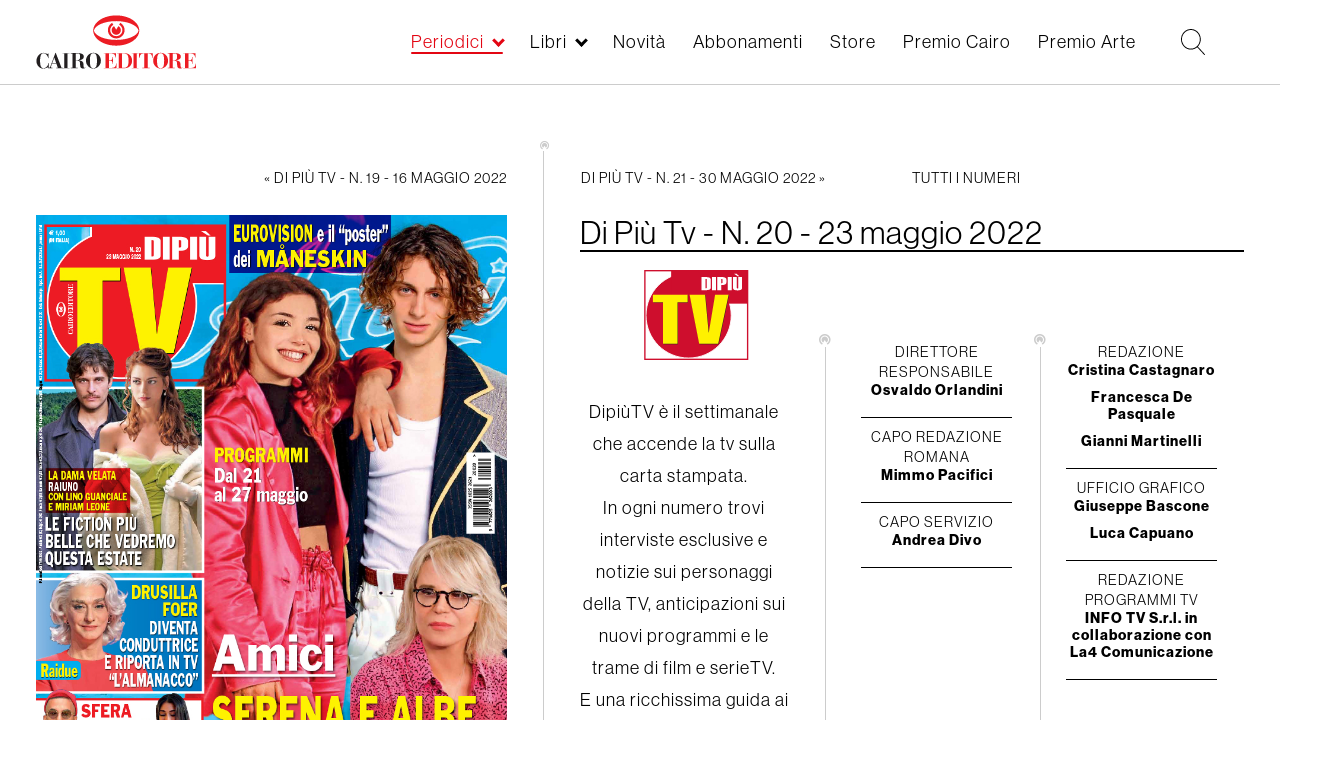

--- FILE ---
content_type: text/html; charset=UTF-8
request_url: https://www.cairoeditore.it/di-piu-tv/di-piu-tv-n-20-23-maggio-2022/68478
body_size: 9388
content:
<!DOCTYPE html>
<html  lang="it" dir="ltr" prefix="og: https://ogp.me/ns#">
  <head>
      <link rel="stylesheet" href="https://use.typekit.net/rtv7bdt.css">

    <meta charset="utf-8" />
<link rel="canonical" href="https://www.cairoeditore.it/di-piu-tv/di-piu-tv-n-20-23-maggio-2022/68478" />
<meta name="Generator" content="Drupal 8 (https://www.drupal.org)" />
<meta name="MobileOptimized" content="width" />
<meta name="HandheldFriendly" content="true" />
<meta name="viewport" content="width=device-width, initial-scale=1.0" />
<link rel="shortcut icon" href="/themes/custom/cairoeditore/favicon.ico" type="image/vnd.microsoft.icon" />
<link rel="alternate" hreflang="it" href="https://www.cairoeditore.it/di-piu-tv/di-piu-tv-n-20-23-maggio-2022/68478" />
<link rel="revision" href="https://www.cairoeditore.it/di-piu-tv/di-piu-tv-n-20-23-maggio-2022/68478" />

    <title>Di Più Tv - N. 20 - 23 maggio 2022  | Cairoeditore</title>

    <link rel="stylesheet" media="all" href="/core/modules/system/css/components/align.module.css?t8wkxd" />
<link rel="stylesheet" media="all" href="/core/modules/system/css/components/fieldgroup.module.css?t8wkxd" />
<link rel="stylesheet" media="all" href="/core/modules/system/css/components/container-inline.module.css?t8wkxd" />
<link rel="stylesheet" media="all" href="/core/modules/system/css/components/clearfix.module.css?t8wkxd" />
<link rel="stylesheet" media="all" href="/core/modules/system/css/components/details.module.css?t8wkxd" />
<link rel="stylesheet" media="all" href="/core/modules/system/css/components/hidden.module.css?t8wkxd" />
<link rel="stylesheet" media="all" href="/core/modules/system/css/components/item-list.module.css?t8wkxd" />
<link rel="stylesheet" media="all" href="/core/modules/system/css/components/js.module.css?t8wkxd" />
<link rel="stylesheet" media="all" href="/core/modules/system/css/components/nowrap.module.css?t8wkxd" />
<link rel="stylesheet" media="all" href="/core/modules/system/css/components/position-container.module.css?t8wkxd" />
<link rel="stylesheet" media="all" href="/core/modules/system/css/components/progress.module.css?t8wkxd" />
<link rel="stylesheet" media="all" href="/core/modules/system/css/components/reset-appearance.module.css?t8wkxd" />
<link rel="stylesheet" media="all" href="/core/modules/system/css/components/resize.module.css?t8wkxd" />
<link rel="stylesheet" media="all" href="/core/modules/system/css/components/sticky-header.module.css?t8wkxd" />
<link rel="stylesheet" media="all" href="/core/modules/system/css/components/system-status-counter.css?t8wkxd" />
<link rel="stylesheet" media="all" href="/core/modules/system/css/components/system-status-report-counters.css?t8wkxd" />
<link rel="stylesheet" media="all" href="/core/modules/system/css/components/system-status-report-general-info.css?t8wkxd" />
<link rel="stylesheet" media="all" href="/core/modules/system/css/components/tablesort.module.css?t8wkxd" />
<link rel="stylesheet" media="all" href="/core/modules/system/css/components/tree-child.module.css?t8wkxd" />
<link rel="stylesheet" media="all" href="/core/modules/views/css/views.module.css?t8wkxd" />
<link rel="stylesheet" media="all" href="/modules/custom/itcairoeditore/css/style.css?t8wkxd" />
<link rel="stylesheet" media="all" href="/themes/custom/cairoeditore/css/owl.carousel.min.css?t8wkxd" />
<link rel="stylesheet" media="all" href="/themes/custom/cairoeditore/css/owl.theme.default.min.css?t8wkxd" />
<link rel="stylesheet" media="all" href="/themes/custom/cairoeditore/min/common.min.css?t8wkxd" />
<link rel="stylesheet" media="all" href="/themes/custom/cairoeditore/min/style.min.css?t8wkxd" />
<link rel="stylesheet" media="all" href="/themes/custom/cairoeditore/min/homepage.min.css?t8wkxd" />
<link rel="stylesheet" media="all" href="/themes/custom/cairoeditore/min/libro.min.css?t8wkxd" />
<link rel="stylesheet" media="all" href="/themes/custom/cairoeditore/min/premio.min.css?t8wkxd" />
<link rel="stylesheet" media="all" href="/themes/custom/cairoeditore/min/rivista.min.css?t8wkxd" />
<link rel="stylesheet" media="all" href="/themes/custom/cairoeditore/min/periodici-all.min.css?t8wkxd" />
<link rel="stylesheet" media="all" href="/themes/custom/cairoeditore/min/ecommerce.min.css?t8wkxd" />
<link rel="stylesheet" media="all" href="/themes/custom/cairoeditore/min/ecommerce-libri.min.css?t8wkxd" />
<link rel="stylesheet" media="all" href="/themes/custom/cairoeditore/min/novita.min.css?t8wkxd" />
<link rel="stylesheet" media="all" href="/themes/custom/cairoeditore/min/footer.min.css?t8wkxd" />
<link rel="stylesheet" media="all" href="/themes/custom/cairoeditore/min/overwrite.min.css?t8wkxd" />


    <meta name="format-detection" content="telephone=no">

  <!-- Google tag (gtag.js) -->
<script async src="https://www.googletagmanager.com/gtag/js?id=G-XGQ14TH034"></script>


<script>
  var _paq = window._paq = window._paq || [];
  /* tracker methods like "setCustomDimension" should be called before "trackPageView" */
  _paq.push(['trackPageView']);
  _paq.push(['enableLinkTracking']);
  (function() {
    var u="https://mtmc.iltrovatore.it/";
    _paq.push(['setTrackerUrl', u+'matomo.php']);
    _paq.push(['setSiteId', '14']);
    var d=document, g=d.createElement('script'), s=d.getElementsByTagName('script')[0];
    g.async=true; g.src=u+'matomo.js'; s.parentNode.insertBefore(g,s);
  })();
</script>

  </head>
    <script>
  window.dataLayer = window.dataLayer || [];
  function gtag(){dataLayer.push(arguments);}
  gtag('js', new Date());

  gtag('config', 'G-XGQ14TH034');
</script>
  <body  class="node-68478 path-node page-node-type-rivista has-glyphicons">
  
    <a href="#main-content" class="visually-hidden focusable skip-link">
      Salta al contenuto principale
    </a>
    
      <div class="dialog-off-canvas-main-canvas" data-off-canvas-main-canvas>
    

            
  <div class="region region-navigation">
    <div class="main-header">
      <div class="main-header-container">
        <!-- toggler menu -->
        <div class="toggler-box hidden-lg">
          <div class="toggler-menu js-menu-toggler">
            <div class="toggler-menu-line"></div>
            <div class="toggler-menu-line"></div>
            <div class="toggler-menu-line"></div>
          </div>
        </div>
        <div class="header-inner header-container-left">
          <a href="https://www.cairoeditore.it" class="logo-link">
            <img src="/themes/custom/cairoeditore/images/logo_cairoeditore.svg" class="logo-img"> </a>
        </div>
        <div class="header-inner header-container-right">
          <div class="box-menu">
            <nav role="navigation" aria-labelledby="block-cairoeditore-main-menu-menu" id="block-cairoeditore-main-menu" class="block block-menu navigation main">
  <ul region="cairoeditore_main_menu" class="menu-main">
          <li class="menu-main-list-item menu-main-list-item--0 menu-main-list-item--expanded js-submenu-opener menu-main-list-item--active-trail ">
        <a href="/Periodici"  data-item="periodici" data-check-open="0">Periodici</a>
      </li>
          <li class="menu-main-list-item menu-main-list-item--0 menu-main-list-item--expanded js-submenu-opener  ">
        <a href="/Libri"  data-item="libri" data-check-open="0">Libri</a>
      </li>
          <li class="menu-main-list-item menu-main-list-item--0   ">
        <a href="/novita"   data-check-open="0">Novità</a>
      </li>
          <li class="menu-main-list-item menu-main-list-item--0   ">
        <a href="/ecommerce/periodici"   data-check-open="0">Abbonamenti</a>
      </li>
          <li class="menu-main-list-item menu-main-list-item--0   ">
        <a href="/ecommerce/libri"   data-check-open="0">Store</a>
      </li>
          <li class="menu-main-list-item menu-main-list-item--0   ">
        <a href="https://www.premiocairo.it/" target="_blank"  data-check-open="0">Premio Cairo</a>
      </li>
          <li class="menu-main-list-item menu-main-list-item--0   ">
        <a href="/premio-arte/2026"   data-check-open="0">Premio Arte</a>
      </li>
          <li class="menu-main-list-item menu-main-list-item--0   menu-main-list-item-hidden">
        <a href="/contatti"   data-check-open="0">Contatti</a>
      </li>
          <li class="menu-main-list-item menu-main-list-item--0   menu-main-list-item-hidden">
        <a href="/lavora-con-noi"   data-check-open="0">Lavora con noi</a>
      </li>
          <li class="menu-main-list-item menu-main-list-item--0   menu-main-list-item-hidden">
        <a href="/privacy"   data-check-open="0">Privacy</a>
      </li>
          <li class="menu-main-list-item menu-main-list-item--0   menu-main-list-item-hidden">
        <a href="https://www.cairocommunication.it" target="_blank"  data-check-open="0">Cairo Communication</a>
      </li>
      </ul>
</nav>
          </div>
                    <div class="box-ricerca">
            <!-- Ricerca -->
            <div class="box-ricerca-ico js-open-ricerca">
              <svg version="1.1" xmlns="https://www.w3.org/2000/svg" viewBox="0 0 985 1024">
                <path d="M979.219 991.16l-286.601-298.542c74.636-74.636 119.417-173.155 119.417-286.601 0-223.907-182.111-406.017-406.017-406.017s-406.017 182.111-406.017 406.017c0 223.907 182.111 406.017 406.017 406.017 98.519 0 188.082-35.825 259.732-92.548l286.601 298.542c2.985 2.985 8.956 5.971 14.927 5.971s8.956-2.985 11.942-5.971c5.971-8.956 8.956-20.898 0-26.869zM406.017 773.224c-203.009 0-367.207-164.198-367.207-367.207s164.198-367.207 367.207-367.207c203.009 0 367.207 164.198 367.207     367.207s-164.198 367.207-367.207 367.207z"></path>
              </svg>
            </div>
          </div>
          <div class="box-account">
                        




          </div>
        </div>
      </div>
    </div>
    <div class="submenu-container">
      
            <div class="submenu-container-inner submenu-container-periodici" data-type="periodici">
        <ul class="menu-main-submenu menu-main-submenu--level-1">
                    <li class="menu-main-list-item menu-main-list-item--1  ">
            <a href="/Periodici" >Tutti i periodici &raquo;</a>
                                  </li>
                    <li class="menu-main-list-item menu-main-list-item--1 menu-main-list-item--expanded menu-main-list-item--active-trail">
            <a href="/periodici/settimanali" >Settimanali &raquo;</a>
                                      <ul class="menu-main-submenu menu-main-submenu--level-2">
                                <li class="menu-main-list-item menu-main-list-item--2 ">
                  <a href="/di-piu">Dipiù</a>
                </li>
                                <li class="menu-main-list-item menu-main-list-item--2 menu-main-list-item--active-trail">
                  <a href="/di-piu-tv">Di Più Tv</a>
                </li>
                                <li class="menu-main-list-item menu-main-list-item--2 ">
                  <a href="/diva-e-donna">Diva e Donna</a>
                </li>
                                <li class="menu-main-list-item menu-main-list-item--2 ">
                  <a href="/f">F</a>
                </li>
                                <li class="menu-main-list-item menu-main-list-item--2 ">
                  <a href="/giallo">Giallo</a>
                </li>
                                <li class="menu-main-list-item menu-main-list-item--2 ">
                  <a href="/enigmistica-mia">Enigmistica Mia</a>
                </li>
                                <li class="menu-main-list-item menu-main-list-item--2 ">
                  <a href="/enigmistica-piu">Enigmistica Più</a>
                </li>
                                <li class="menu-main-list-item menu-main-list-item--2 ">
                  <a href="/nuovo">Nuovo</a>
                </li>
                                <li class="menu-main-list-item menu-main-list-item--2 ">
                  <a href="/periodico/nuovo-tv">Nuovo Tv</a>
                </li>
                                <li class="menu-main-list-item menu-main-list-item--2 ">
                  <a href="/tv-mia">Tv Mia</a>
                </li>
                              </ul>
                      </li>
                    <li class="menu-main-list-item menu-main-list-item--1 menu-main-list-item--expanded ">
            <a href="/periodici/quindicinali" >Quindicinali &raquo;</a>
                                      <ul class="menu-main-submenu menu-main-submenu--level-2">
                                <li class="menu-main-list-item menu-main-list-item--2 ">
                  <a href="/cucina-mia">Cucina Mia</a>
                </li>
                                <li class="menu-main-list-item menu-main-list-item--2 ">
                  <a href="/di-piu-e-di-piu-tv-cucina">Di Più e Di Più Tv Cucina</a>
                </li>
                                <li class="menu-main-list-item menu-main-list-item--2 ">
                  <a href="/di-piu-e-di-piu-tv-stellare">Di Più e Di Più Tv Stellare</a>
                </li>
                              </ul>
                      </li>
                    <li class="menu-main-list-item menu-main-list-item--1 menu-main-list-item--expanded ">
            <a href="/periodici/mensili" >Mensili &raquo;</a>
                                      <ul class="menu-main-submenu menu-main-submenu--level-2">
                                <li class="menu-main-list-item menu-main-list-item--2 ">
                  <a href="/arte">Arte</a>
                </li>
                                <li class="menu-main-list-item menu-main-list-item--2 ">
                  <a href="/bellitalia">Bell&#039;Italia</a>
                </li>
                                <li class="menu-main-list-item menu-main-list-item--2 ">
                  <a href="/gardenia">Gardenia</a>
                </li>
                                <li class="menu-main-list-item menu-main-list-item--2 ">
                  <a href="/natural-style">Natural Style</a>
                </li>
                              </ul>
                      </li>
                    <li class="menu-main-list-item menu-main-list-item--1 menu-main-list-item--expanded ">
            <a href="/Monografie" >Monografie &raquo;</a>
                                  </li>
                    <div class="menu-main-submenu-closer js-submenu-closer">
            <div class="menu-main-submenu-closer-line"></div>
            <div class="menu-main-submenu-closer-line"></div>
          </div>
        </ul>
      </div>
          <div class="submenu-container-inner submenu-container-libri" data-type="libri">
        <ul class="menu-main-submenu menu-main-submenu--level-1">
                    <li class="menu-main-list-item menu-main-list-item--1  ">
            <a href="/Libri" >Tutti i libri &raquo;</a>
                                  </li>
                    <li class="menu-main-list-item menu-main-list-item--1  ">
            <a href="/appuntamenti" >Appuntamenti &raquo;</a>
                                  </li>
                    <li class="menu-main-list-item menu-main-list-item--1  ">
            <a href="/libri/libri-illustrati" >Libri Illustrati &raquo;</a>
                                  </li>
                    <li class="menu-main-list-item menu-main-list-item--1  ">
            <a href="/libri/cataloghi-arte" >Cataloghi d&#039;Arte &raquo;</a>
                                  </li>
                    <li class="menu-main-list-item menu-main-list-item--1  ">
            <a href="/libri/arte-e-letteratura" >Arte e Letteratura &raquo;</a>
                                  </li>
                    <li class="menu-main-list-item menu-main-list-item--1  ">
            <a href="/libri/catalogo-arte-moderna" >Catalogo dell&#039;Arte Moderna &raquo;</a>
                                  </li>
                    <div class="menu-main-submenu-closer js-submenu-closer">
            <div class="menu-main-submenu-closer-line"></div>
            <div class="menu-main-submenu-closer-line"></div>
          </div>
        </ul>
      </div>
          </div>
    <div class="menu-mobile-container">
      <div class="menu-mobile-container-title-box js-menu-mobile-box-title"></div>
      <nav role="navigation" aria-labelledby="block-cairoeditore-main-menu-menu" id="block-cairoeditore-main-menu" class="block block-menu navigation menu-main main">
            
    <h2 class="visually-hidden" id="block-cairoeditore-main-menu-menu">Main navigation</h2>
  
        
              <ul region="cairoeditore_main_menu" class="menu-main-list">
                    <li class="menu-main-list-item menu-main-list-item--0 menu-main-list-item--expanded js-submenu-opener">
        <a href="/Periodici" data-drupal-link-system-path="periodici/tutti">Periodici</a>
                                <ul class="menu-main-submenu menu-main-submenu--level-1">
                    <li class="menu-main-list-item menu-main-list-item--1">
        <a href="/Periodici" data-drupal-link-system-path="periodici/tutti">Tutti i periodici</a>
              </li>
                <li class="menu-main-list-item menu-main-list-item--1 menu-main-list-item--expanded js-submenu-opener">
        <a href="/periodici/settimanali" data-drupal-link-system-path="periodici/settimanali">Settimanali</a>
                                <ul class="menu-main-submenu menu-main-submenu--level-2">
                    <li class="menu-main-list-item menu-main-list-item--2">
        <a href="/di-piu" data-drupal-link-system-path="periodico/di-piu">Dipiù</a>
              </li>
                <li class="menu-main-list-item menu-main-list-item--2">
        <a href="/di-piu-tv" data-drupal-link-system-path="periodico/di-piu-tv">Di Più Tv</a>
              </li>
                <li class="menu-main-list-item menu-main-list-item--2">
        <a href="/diva-e-donna" data-drupal-link-system-path="periodico/diva-e-donna">Diva e Donna</a>
              </li>
                <li class="menu-main-list-item menu-main-list-item--2">
        <a href="/f" data-drupal-link-system-path="periodico/f">F</a>
              </li>
                <li class="menu-main-list-item menu-main-list-item--2">
        <a href="/giallo" data-drupal-link-system-path="periodico/giallo">Giallo</a>
              </li>
                <li class="menu-main-list-item menu-main-list-item--2">
        <a href="/enigmistica-mia" data-drupal-link-system-path="periodico/enigmistica-mia">Enigmistica Mia</a>
              </li>
                <li class="menu-main-list-item menu-main-list-item--2">
        <a href="/enigmistica-piu" data-drupal-link-system-path="periodico/enigmistica-piu">Enigmistica Più</a>
              </li>
                <li class="menu-main-list-item menu-main-list-item--2">
        <a href="/nuovo" data-drupal-link-system-path="periodico/nuovo">Nuovo</a>
              </li>
                <li class="menu-main-list-item menu-main-list-item--2">
        <a href="/periodico/nuovo-tv" data-drupal-link-system-path="periodico/nuovo-tv">Nuovo Tv</a>
              </li>
                <li class="menu-main-list-item menu-main-list-item--2">
        <a href="/tv-mia" data-drupal-link-system-path="periodico/tv-mia">Tv Mia</a>
              </li>
        </ul>
  
              </li>
                <li class="menu-main-list-item menu-main-list-item--1 menu-main-list-item--expanded js-submenu-opener">
        <a href="/periodici/quindicinali" data-drupal-link-system-path="periodici/quindicinali">Quindicinali</a>
                                <ul class="menu-main-submenu menu-main-submenu--level-2">
                    <li class="menu-main-list-item menu-main-list-item--2">
        <a href="/cucina-mia" data-drupal-link-system-path="periodico/cucina-mia">Cucina Mia</a>
              </li>
                <li class="menu-main-list-item menu-main-list-item--2">
        <a href="/di-piu-e-di-piu-tv-cucina" data-drupal-link-system-path="periodico/di-piu-e-di-piu-tv-cucina">Di Più e Di Più Tv Cucina</a>
              </li>
                <li class="menu-main-list-item menu-main-list-item--2">
        <a href="/di-piu-e-di-piu-tv-stellare" data-drupal-link-system-path="periodico/di-piu-e-di-piu-tv-stellare">Di Più e Di Più Tv Stellare</a>
              </li>
        </ul>
  
              </li>
                <li class="menu-main-list-item menu-main-list-item--1 menu-main-list-item--expanded js-submenu-opener">
        <a href="/periodici/mensili" data-drupal-link-system-path="periodici/mensili">Mensili</a>
                                <ul class="menu-main-submenu menu-main-submenu--level-2">
                    <li class="menu-main-list-item menu-main-list-item--2">
        <a href="/arte" data-drupal-link-system-path="periodico/arte">Arte</a>
              </li>
                <li class="menu-main-list-item menu-main-list-item--2">
        <a href="/bellitalia" data-drupal-link-system-path="periodico/bellitalia">Bell&#039;Italia</a>
              </li>
                <li class="menu-main-list-item menu-main-list-item--2">
        <a href="/gardenia" data-drupal-link-system-path="periodico/gardenia">Gardenia</a>
              </li>
                <li class="menu-main-list-item menu-main-list-item--2">
        <a href="/natural-style" data-drupal-link-system-path="periodico/natural-style">Natural Style</a>
              </li>
        </ul>
  
              </li>
                <li class="menu-main-list-item menu-main-list-item--1">
        <a href="/Monografie" data-drupal-link-system-path="periodico/monografie-bellitalia">Monografie</a>
              </li>
        </ul>
  
              </li>
                <li class="menu-main-list-item menu-main-list-item--0 menu-main-list-item--expanded js-submenu-opener">
        <a href="/Libri" data-drupal-link-system-path="libri/all">Libri</a>
                                <ul class="menu-main-submenu menu-main-submenu--level-1">
                    <li class="menu-main-list-item menu-main-list-item--1">
        <a href="/Libri" data-drupal-link-system-path="libri/all">Tutti i libri</a>
              </li>
                <li class="menu-main-list-item menu-main-list-item--1">
        <a href="/appuntamenti" data-drupal-link-system-path="appuntamenti">Appuntamenti</a>
              </li>
                <li class="menu-main-list-item menu-main-list-item--1">
        <a href="/libri/libri-illustrati" data-drupal-link-system-path="libri/libri-illustrati">Libri Illustrati</a>
              </li>
                <li class="menu-main-list-item menu-main-list-item--1">
        <a href="/libri/cataloghi-arte" data-drupal-link-system-path="libri/cataloghi-arte">Cataloghi d&#039;Arte</a>
              </li>
                <li class="menu-main-list-item menu-main-list-item--1">
        <a href="/libri/arte-e-letteratura" data-drupal-link-system-path="libri/arte-e-letteratura">Arte e Letteratura</a>
              </li>
                <li class="menu-main-list-item menu-main-list-item--1">
        <a href="/libri/catalogo-arte-moderna" data-drupal-link-system-path="libri/catalogo-arte-moderna">Catalogo dell&#039;Arte Moderna</a>
              </li>
        </ul>
  
              </li>
                <li class="menu-main-list-item menu-main-list-item--0">
        <a href="/novita" data-drupal-link-system-path="node/66262">Novità</a>
              </li>
                <li class="menu-main-list-item menu-main-list-item--0">
        <a href="/ecommerce/periodici" data-drupal-link-system-path="node/68931">Abbonamenti</a>
              </li>
                <li class="menu-main-list-item menu-main-list-item--0 menu-main-list-item--collapsed">
        <a href="/ecommerce/libri" data-drupal-link-system-path="node/79503">Store</a>
              </li>
                <li class="menu-main-list-item menu-main-list-item--0">
        <a href="https://www.premiocairo.it/" target="_blank">Premio Cairo</a>
              </li>
                <li class="menu-main-list-item menu-main-list-item--0">
        <a href="/premio-arte/2026" data-drupal-link-system-path="node/152130">Premio Arte</a>
              </li>
                <li class="menu-main-list-item menu-main-list-item--0">
        <a href="/contatti" class="menu-main-list-item-hidden" data-drupal-link-system-path="contatti">Contatti</a>
              </li>
                <li class="menu-main-list-item menu-main-list-item--0">
        <a href="/lavora-con-noi" class="menu-main-list-item-hidden" data-drupal-link-system-path="lavora-con-noi">Lavora con noi</a>
              </li>
                <li class="menu-main-list-item menu-main-list-item--0">
        <a href="/privacy" class="menu-main-list-item-hidden" data-drupal-link-system-path="node/17703">Privacy</a>
              </li>
                <li class="menu-main-list-item menu-main-list-item--0">
        <a href="https://www.cairocommunication.it" class="menu-main-list-item-hidden" target="_blank">Cairo Communication</a>
              </li>
        </ul>
  


  </nav>

    </div>
    <div class="submenu-overlay"></div>
  </div>

      
    
  
  <div role="main"  class="main-container js-quickedit-main-content container-fluid container-pad">
                  <div role="heading">
            <div class="region region-header">
    
        <div class="container-titolo">
          <div class="title-container">
    <h1 class="page-header"><span>Di Più Tv - N. 20 - 23 maggio 2022 </span>
</h1>
      </div>

      </div>
  
  </div>

        </div>
                  
    
        <style>
      body.path-login .region-content .container,
      body.path-registrazione .region-content .container,
      body.path-reset-password .region-content .container {
        width: 100% !important;
      }
    </style>

    <section>
            
            
                    <a id="main-content"></a>
        
  <div class="region region-content">
    <div data-drupal-messages-fallback class="hidden"></div><div class="container-rivista">
  <div class="periodico-nav periodico-nav-top">
    <div class="periodico-precedente">
              <a href="/di-piu-tv/di-piu-tv-n-19-16-maggio-2022/68468">« Di Più Tv - N. 19 - 16 maggio 2022 </a>
          </div>
    <div class="container-right eye">
              <div class="periodico-successivo">
          <a href="/di-piu-tv/di-piu-tv-n-21-30-maggio-2022/68502">Di Più Tv - N. 21 - 30 maggio 2022  »</a>
        </div>
            <div class="periodico-all">
        <a href="/periodico/di-più-tv">Tutti i numeri</a>
      </div>
    </div>
  </div>
  <div class="periodico-content-row">
    <div class="periodico-col-left">
      <div class="sfogliatore hidden-sm hidden-xs">
        
<div class="copertina-rivista" id="copertina-rivista-sfogliatore">
  <img class="img img-responsive js-placeholder-h" src="/sites/default/files/libri/copertine/Di%20Piu%20Tv_N._20_-_23_maggio_2022_%5B17_05_2022%5D_01.jpg">
</div>

<div class="container-sfogliatore js-container-sfogliatore">
  <div id="close-button-rivista" class="general-closer close-button js-close-sfogliatore">
    <div class="general-closer-line"></div>
    <div class="general-closer-line"></div>
  </div>
  <div class="container-sfogliatore-inner">
    <div class="container-sfogliatore-title">
      <h2>Di Più Tv - N. 20 - 23 maggio 2022 </h2>
    </div>
          <div class="container-sfogliatore-viewport">
        <div id="flipbook" class="container-sf">
                      <!-- <div class="pagina" style="background-image: url('/sites/default/files/libri/copertine/Di%20Piu%20Tv_N._20_-_23_maggio_2022_%5B17_05_2022%5D_01.jpg')"> -->
            <div class="pagina" style="background-image: url('/sites/default/files/libri/copertine/Di%20Piu%20Tv_N._20_-_23_maggio_2022_%5B17_05_2022%5D_01.jpg')">
                          </div>
                      <!-- <div class="pagina" style="background-image: url('/sites/default/files/libri/copertine/Di%20Piu%20Tv_N._20_-_23_maggio_2022_%5B17_05_2022%5D_02.jpg')"> -->
            <div class="pagina" style="background-image: url('/sites/default/files/libri/copertine/Di%20Piu%20Tv_N._20_-_23_maggio_2022_%5B17_05_2022%5D_02.jpg')">
                          </div>
                      <!-- <div class="pagina" style="background-image: url('/sites/default/files/libri/copertine/Di%20Piu%20Tv_N._20_-_23_maggio_2022_%5B17_05_2022%5D_03.jpg')"> -->
            <div class="pagina" style="background-image: url('/sites/default/files/libri/copertine/Di%20Piu%20Tv_N._20_-_23_maggio_2022_%5B17_05_2022%5D_03.jpg')">
                          </div>
                  </div>
      </div>

      <div class="flip-control">
        <div class="prev-pag js-sfogliatore-prev">
          <svg xmlns="https://www.w3.org/2000/svg" version="1.1" width="648" height="1024" viewBox="0 0 648 1024">
            <path fill="#000" d="M523.050 1024l125.237-117.871-397.813-397.813 397.813-390.446-125.237-125.237-523.050 515.683z"/>
          </svg>
        </div>
        <div class="next-pag js-sfogliatore-next">
          <svg xmlns="https://www.w3.org/2000/svg" version="1.1" width="648" height="1024" viewBox="0 0 648 1024">
            <path fill="#000" d="M523.050 1024l125.237-117.871-397.813-397.813 397.813-390.446-125.237-125.237-523.050 515.683z"/>
          </svg>
        </div>
      </div>
    
  </div>
</div>

<style>

  .close-button {
    position: absolute;
    top: 10px !important;
    width: 35px;
    height: 35px;
    right: 10px !important;
    font-family: "neue-haas-grotesk-display", sans-serif;
    font-weight: 700;
    font-style: normal;
    text-align: center;
    z-index: 99999;
    cursor: pointer;
  }
  .container-sfogliatore {
      position: fixed;
      top: 0;
      left: 0;
      width: 100%;
      height: 0;
      background-color: white;
      overflow: hidden;
      z-index: 99999;
      cursor: auto;
      transition: all 500ms ease-in-out;
  }
  .container-sfogliatore.is-open {
      height: 100vh;
  }
  .container-sfogliatore-title h2 {
    /* text-align: left; */
    text-align: center;
    font-family: "neue-haas-grotesk-display", sans-serif;
    font-weight: 700;
    font-style: normal;
    font-size: 1.25em;
    margin-top: 0;
  }
  .container-sfogliatore-inner .container-singola {
    position:relative;
    width:1024px;
    height:768px;
    margin:auto;
  }

  .container-sfogliatore-inner .inner-image {
    display: block;
    width: auto;
    height: 100%;
    margin: auto;
  }

  .container-sfogliatore-inner .pagina {
    background-color: #ffffff;
    background-repeat: no-repeat;
    background-position: center center;
    background-size: contain;
  }

  .flip-control {
    display: flex;
    position: absolute;
    top: 50%;
    margin: 0 auto;
    width: 95%;
    height: 50px;
    left: 50%;
    -webkit-transform: translateX(-50%);
    -moz-transform: translateX(-50%);
    -ms-transform: translateX(-50%);
    -o-transform: translateX(-50%);
    transform: translateX(-50%);
    z-index: 9999999;
  }

  .prev-pag,
  .next-pag {
    width: 20px;
    height: 35px;
    opacity: .7;
    transition: all 250ms ease-in-out;
    cursor: pointer;
  }
  .prev-pag svg,
  .next-pag svg {
    width: 100%;
    height: auto;
  }
  .next-pag {
    margin-left: auto;
    margin-right: 0;
    -webkit-transform: rotate(-180deg) translateY(3px);
    -moz-transform: rotate(-180deg) translateY(3px);
    -ms-transform: rotate(-180deg) translateY(3px);
    -o-transform: rotate(-180deg) translateY(3px);
    transform: rotate(-180deg) translateY(3px);
  }
  .prev-pag:hover,
  .next-pag:hover {
    opacity: 1;
  }

  .container-sfogliatore-inner {
    position: relative;
    padding: 1em;
    width: 100%;
    height: 100%;
  }
  .container-sfogliatore-inner .container-sfogliatore-viewport{
    position:relative;
    width:1024px;
    height:768px;
    margin:auto;
  }

  .container-sfogliatore-inner .container-sf{
    position: absolute !important;
    left: 50%;
    -webkit-transform: translateX(-50%);
    -moz-transform: translateX(-50%);
    -ms-transform: translateX(-50%);
    -o-transform: translateX(-50%);
    transform: translateX(-50%) !important;
  }

  @media (max-width: 1200px) {
    .container-sfogliatore-title h2 {
      font-size: 1em;
    }
  }
</style>
        <div class="periodico-zoom js-open-rivista" id="opener-rivista">
          <div class="periodico-zoom-ico">Sommario</div>
        </div>
      </div>

      <div class="periodico__carousel-mobile hidden-md hidden-lg">
        <div class="owl-carousel owl-theme js-owl-pagine-periodico-mobile">
                      <div class="item-img">
              <img src="/sites/default/files/libri/copertine/Di%20Piu%20Tv_N._20_-_23_maggio_2022_%5B17_05_2022%5D_01.jpg"/>
            </div>
                      <div class="item-img">
              <img src="/sites/default/files/libri/copertine/Di%20Piu%20Tv_N._20_-_23_maggio_2022_%5B17_05_2022%5D_02.jpg"/>
            </div>
                      <div class="item-img">
              <img src="/sites/default/files/libri/copertine/Di%20Piu%20Tv_N._20_-_23_maggio_2022_%5B17_05_2022%5D_03.jpg"/>
            </div>
                  </div>
      </div>
    </div>

            
                            
    
    

    <div class="periodico-col-right  ">
      <div class="node-title">
        <h1>Di Più Tv - N. 20 - 23 maggio 2022 </h1>
      </div>

      
                    <div class="content-top">
          <div class="logo-consiglio">
                        <div class="logo-periodico">
              <img src="/sites/default/files/2019-01/dipiutv.svg"
                   alt="Di Più Tv"
                   title="Di Più Tv"
              >
            </div>
                                              </div>
        </div>
        <div class="content-bottom">
          <div class="descrizione-rivista">
                          <p>DipiùTV è il settimanale che accende la tv sulla carta stampata.<br />
In ogni numero trovi interviste esclusive e notizie sui personaggi della TV, anticipazioni sui nuovi programmi e le trame di film e serieTV.<br />
E una ricchissima guida ai palinsesti con tutti i programmi di tutte le reti: generaliste, digitali e via satellite.<br />
Per aiutarti a scegliere della TV in ogni momento della giornata.</p>

                      </div>

          <div class="redazione redazione--top">
                        
                          <!-- Caso 3: field_redazione_col_2 compilato -> stampa campi con div col -->
              <div class="col-left">
                <div class="redazione-txt">
<h3>Direttore Responsabile</h3>

<p>Osvaldo Orlandini</p>
</div>

<div class="redazione-txt">
<h3>Capo redazione romana</h3>

<p>Mimmo Pacifici</p>
</div>

<div class="redazione-txt">
<h3>Capo Servizio</h3>

<p>Andrea Divo</p>
</div>

              </div>
              <div class="col-right">
                <div class="redazione-txt">
<h3>Redazione</h3>

<p>Cristina Castagnaro</p>

<p>Francesca De Pasquale</p>

<p>Gianni Martinelli</p>
</div>

<div class="redazione-txt">
<h3>Ufficio grafico</h3>

<p>Giuseppe Bascone</p>

<p>Luca Capuano</p>
</div>

<div class="redazione-txt">
<h3>Redazione programmi tv</h3>

<p>INFO TV S.r.l. in collaborazione con La4 Comunicazione</p>
</div>

              </div>
                      </div>
          <div class="separatore separatore--1 separatore--top eye"></div>
          <div class="separatore separatore--2 separatore--top eye"></div>
        </div>
                  <div class="periodico-vda">
            <a href="https://www.cairorcsmedia.it/i-nostri-brand/dipiu-tv/" target="_blank">
              Per la pubblicità su Di Più Tv &raquo;
            </a>
          </div>
                  </div>
  </div>

  <div class="periodico-nav periodico-nav-bottom">
    <div class="periodico-precedente">
              <a href="/di-piu-tv/di-piu-tv-n-19-16-maggio-2022/68468">« Di Più Tv - N. 19 - 16 maggio 2022 </a>
          </div>
    <div class="container-right eye">
              <div class="periodico-successivo">
          <a href="/di-piu-tv/di-piu-tv-n-21-30-maggio-2022/68502">Di Più Tv - N. 21 - 30 maggio 2022  »</a>
        </div>
            <div class="periodico-all">
        <a href="/periodico/di-più-tv">Tutti i numeri</a>
      </div>
    </div>
  </div>
</div>

<section class="page-novita-recenti novita-list">
  <div class="views-element-container form-group">
    </div>

</section>

  <div class="titolo-correlati">
    <div class="titolo-correlati-inner">
      <div>Se leggi</div>
      <div class="rivista-logo__img-box">
        <div class="rivista-logo titolo-correlati-content" style="background-image: url(/sites/default/files/2019-01/dipiutv.svg);"></div>
      </div>
      <div> Non perderti le uscite</div>
    </div>
  </div>
  <div class="periodico-correlati">
    <div class="container">
      <div class="row">
                  <div class="col-md-4 correlati-content">
            <a href="/di-piu/dipiu-n-04-30-gennaio-2026/152420">
              <div class="rivista-img correlati-svg" style="background-image: url(/sites/default/files/libri/copertine/Di%20Piu_N._04_-_30_Gennaio_2026_%2824_01_2026%29_01.jpg);"></div>
            </a>
            <a href="/periodico/Di Più">
              <div class="rivista-logo correlati-svg" style="background-image: url(https://www.cairoeditore.it/sites/default/files/2019-01/dipiu.svg);"></div>
            </a>
          </div>
                  <div class="col-md-4 correlati-content">
            <a href="/nuovo-tv/nuovo-tv-n-04-02-febbraio-2026/152669">
              <div class="rivista-img correlati-svg" style="background-image: url(/sites/default/files/libri/copertine/Nuovo%20Tv_N._04_-_02_FEBBRAIO_2026_%2827_01_2026%29_01.jpg);"></div>
            </a>
            <a href="/periodico/Nuovo Tv">
              <div class="rivista-logo correlati-svg" style="background-image: url(https://www.cairoeditore.it/sites/default/files/2019-01/nuovotv.svg);"></div>
            </a>
          </div>
                  <div class="col-md-4 correlati-content">
            <a href="/tv-mia/tv-mia-n-04-02-febbraio-2026/152670">
              <div class="rivista-img correlati-svg" style="background-image: url(/sites/default/files/libri/copertine/Tv%20Mia_N._04_-_02_febbraio_2026_%2827_01_2026%29_01.jpg);"></div>
            </a>
            <a href="/periodico/Tv Mia">
              <div class="rivista-logo correlati-svg" style="background-image: url(https://www.cairoeditore.it/sites/default/files/2019-04/Settimanali_TvMia.svg);"></div>
            </a>
          </div>
              </div>
    </div>
  </div>

  </div>

          </section>

          </div>


      <footer class="footer" role="contentinfo">
        <div class="region region-footer container-footer-main">
    <nav role="navigation" aria-labelledby="block-cairoeditore-footer-menu" id="block-cairoeditore-footer">
            
  <h2 class="visually-hidden" id="block-cairoeditore-footer-menu">Footer menu</h2>
  

        
      <ul region="cairoeditore_footer" class="menu menu--footer nav">
                      <li class="first">
                                        <a href="/Periodici" data-drupal-link-system-path="periodici/tutti">Periodici</a>
              </li>
                      <li>
                                        <a href="/novita" data-drupal-link-system-path="node/66262">Novità</a>
              </li>
                      <li>
                                        <a href="/Libri" data-drupal-link-system-path="libri/all">Libri</a>
              </li>
                      <li>
                                        <a href="/la-storia-della-casa-editrice" data-drupal-link-system-path="node/66344">Storia della Casa Editrice</a>
              </li>
                      <li>
                                        <a href="/contatti" data-drupal-link-system-path="contatti">Contatti</a>
              </li>
                      <li>
                                        <a href="/privacy" data-drupal-link-system-path="node/17703">Privacy</a>
              </li>
                      <li>
                                        <a href="/lavora-con-noi" data-drupal-link-system-path="lavora-con-noi">Lavora con noi</a>
              </li>
                      <li class="last">
                                        <a href="/seguici-sui-social" data-drupal-link-system-path="node/79121">Seguici sui social</a>
              </li>
        </ul>
  

  </nav>

  </div>

    </footer>
  
      <div class="footer-middle" role="contentinfo">
        <div class="region region-footer-middle">
    <nav role="navigation" aria-labelledby="block-menupiedipaginadx-menu" id="block-menupiedipaginadx">
            
  <h2 class="visually-hidden" id="block-menupiedipaginadx-menu">Menu Pie di pagina dx</h2>
  

        
      <ul region="menupiedipaginadx" class="menu menu--menu-pie-di-pagina-dx nav">
                      <li class="first">
                                        <a href="https://www.linkedin.com/company/80696" class="ico-linkedin" target="_blank">Linkedin</a>
              </li>
                      <li>
                                        <a href="https://www.premiocairo.it" target="_blank">Premio Cairo</a>
              </li>
                      <li>
                                        <a href="https://www.catalogoartemoderna.it/" target="_blank">CAM</a>
              </li>
                      <li class="last">
                                        <a href="https://www.cairorcsmedia.it/" target="_blank">Pubblicità</a>
              </li>
        </ul>
  

  </nav>

  </div>

    </div>
    <style>
      .region-footer-middle{
      }
      body .footer-middle {
        background-color: #eee;
        clear: both;
        overflow: hidden;
        border-top: 0;
        padding: 0 4.5em;
        margin-top: 0;
        display: block;
        width: 100%;
        border-top: 1px solid #9e9c99;
      }

      body .footer-middle .region-footer-middle #block-menupiedipaginadx ul li {
        display: inline-block;
        font-family: "neue-haas-grotesk-display", sans-serif;
        font-weight: 400;
        font-style: normal;
      }
      body .footer-middle .region-footer-middle #block-menupiedipaginadx ul li a {
        font-size: 0.8em;
        font-size: 1em;
        padding: 1em 1.5em;
      }
      body .footer-middle .region-footer-middle #block-menupiedipaginadx ul li a.ico-linkedin {
        display: block;
        position: relative;
        font-size: 0;
        width: 25px;
      }
      body .footer-middle .region-footer-middle #block-menupiedipaginadx ul li a.ico-linkedin:before {
        content: '';
        display: block;
        background: url('/themes/custom/cairoeditore/images/icon-linkedin.svg') no-repeat center 4px;
        width: 25px;
        height: 100%;
        background-size: contain;
        position: absolute;
        top:-8px;
        left:0;
      }
      @media(max-width: 1023px){
        body .footer-middle  {
          display:none
        }
      }

      body .footer-middle .region-footer-middle #block-menupiedipaginadx ul li.first a {
        padding-left: 0;
      }
    </style>
  
      <div class="footer-bottom" role="contentinfo">
        <div class="region region-footer-bottom">
    <section id="block-footerfirma" class="block block-block-content block-block-contentbfb94007-c90d-418f-af08-3e9b9462f6e2 clearfix">
  <div class="container-footer">
    
        

          
            <div class="field field--name-body field--type-text-with-summary field--label-hidden field--item"><div class="row">
<div class="footer-bottom-logo col-md-2 hidden-sm hidden-xs"><a href="/"><img alt="" data-entity-type="" data-entity-uuid="" src="/themes/custom/cairoeditore/images/logo_no_payoff.svg" /></a></div>
<div class="footer-bottom-info-text col-md-10">
<p>Cairo Editore Spa - Sede Legale Via Rizzoli 8 20132 Milano (Mi)  - C.f. 00507210326 P.Iva 04948640158<br />
Iscritta al Registro Imprese di Milano al numero 00507210326 - Iscritta al Repertorio Economico Amministrativo (REA) al numero 1079929 - Capitale Sociale sottoscritto e i.v. Euro 1.043.256,00 Società soggetta all'attività di direzione e coordinamento di Cairo Communication Spa.</p>
</div>
</div>
</div>
      
      </div>
</section>

  </div>

    </div>
  
  </div>

    

    <style media="screen">
      .ricerca-overlay {
        display: flex;
        flex-direction: column;
        justify-content: center;
        position: fixed;
        top: 0;
        left: 0;
        width: 100%;
        height: 0;
        overflow: hidden;
        background-color: rgba(158, 156, 153, 0.65);
        z-index: 501;
        transition: all 550ms ease-in-out;
        /* display: none; */
      }
      .ricerca-overlay.is-open {
        height: 100%;
      }

      .general-closer {
        width: 25px;
        text-align: center;
        position: absolute;
        top: 0.75em;
        right: 0.5em;
        height: 25px;
        min-width: 25px;
        transition: all 200ms ease-in-out;
        cursor: pointer;
      }
      .general-closer-line {
        width: 25px;
        height: 2px;
        background-color: #000;
        position: absolute;
        top: 50%;
        left: 50%;
        transform: translate(-50%, -50%);
      }
      .general-closer-line:first-child {
        transform: translate(-50%, -50%) rotate(45deg);
      }
      .general-closer-line:last-child {
        transform: translate(-50%, -50%) rotate(-45deg);
      }
      .general-closer:hover {
        transform: rotate(90deg);
      }
      .ricerca-overlay-inner {
        position: relative;
        width: 95%;
        margin: auto;
        padding: 20px;
        height: 75%;
        background-color: rgba(255, 255, 255, 0.95);
      }

      .ricerca-overlay .search-block-form {
        height: 100%;
      }
      .ricerca-overlay .search-block-form-inner {
        height: 100%;
      }
      .ricerca-overlay .form-item {
        display: flex;
        height: 100%;
        flex-direction: column;
      }
      .ricerca-overlay .input-group {
        display: flex;
        width: 80%;
        margin: auto;
      }
      .ricerca-overlay .input-group input.form-search {
        height: 50px;
        border: none;
        box-shadow: none;
        border-bottom: 2px solid;
        border-radius: 0;
        padding: 15px;
        font-size: 22px;
        background-color: rgba(255, 255, 255, 0);
      }
      .ricerca-overlay .input-group .input-button-box .input-button {
        width: 2.5em;
        height: 2.8em;
        margin-left: .5em;
        border: none;
        box-shadow: none;
        border-radius: 0;
        background-color: rgba(255, 255, 255, 0);
      }
      .ricerca-overlay .input-group .input-button-box .input-button svg {
        width: 1.75em;
        height: 2.75em;
        display: block;
      }
    </style>

    <div class="ricerca-overlay">
      <div class="ricerca-overlay-inner">
        <div class="general-closer js-ricerca-closer">
          <div class="general-closer-line"></div>
          <div class="general-closer-line"></div>
        </div>
        <div class="search-block-form" data-drupal-selector="search-block-form" id="block-formdiricerca" role="search">
  <form action="/ricerca" method="get" id="search-block-form" accept-charset="UTF-8" class="search-block-form-inner">
    <div class="form-item js-form-item form-type-search">
      <label for="edit-keys" class="control-label sr-only">
        Cerca
      </label>
      <div class="input-group">
        <input title="" data-drupal-selector="edit-keys" class="form-search form-control" placeholder="Cerca" type="search" id="edit-keys" name="keys" value="" size="15" maxlength="128">
        <span class="input-button-box">
          <button type="submit" class="input-button js-form-submit">
            <svg version="1.1" xmlns="https://www.w3.org/2000/svg" viewBox="0 0 985 1024">
              <path d="M979.219 991.16l-286.601-298.542c74.636-74.636 119.417-173.155 119.417-286.601 0-223.907-182.111-406.017-406.017-406.017s-406.017 182.111-406.017 406.017c0 223.907 182.111 406.017 406.017 406.017 98.519 0 188.082-35.825 259.732-92.548l286.601 298.542c2.985 2.985 8.956 5.971 14.927 5.971s8.956-2.985 11.942-5.971c5.971-8.956 8.956-20.898 0-26.869zM406.017 773.224c-203.009 0-367.207-164.198-367.207-367.207s164.198-367.207 367.207-367.207c203.009 0 367.207 164.198 367.207     367.207s-164.198 367.207-367.207 367.207z"></path>
            </svg>
          </button>
        </span>
      </div>
    </div>
  </form>
</div>

      </div>
    </div>
    <script>
      var App = App || {};
      App.NODE_TYPE = 'rivista';
      App.FRONT = '';
    </script>

    
    <style>
      .messages__wrapper {
        display: none !important;
      }
    </style>
    
<!--[if lte IE 8]>
<script src="/core/assets/vendor/html5shiv/html5shiv.min.js?v=3.7.3"></script>
<![endif]-->

    <script type="application/json" data-drupal-selector="drupal-settings-json">{"path":{"baseUrl":"\/","scriptPath":null,"pathPrefix":"","currentPath":"node\/68478","currentPathIsAdmin":false,"isFront":false,"currentLanguage":"it"},"pluralDelimiter":"\u0003","suppressDeprecationErrors":true,"bootstrap":{"forms_has_error_value_toggle":1,"modal_animation":1,"modal_backdrop":"true","modal_focus_input":1,"modal_keyboard":1,"modal_select_text":1,"modal_show":1,"modal_size":"","popover_enabled":1,"popover_animation":1,"popover_auto_close":1,"popover_container":"body","popover_content":"","popover_delay":"0","popover_html":0,"popover_placement":"right","popover_selector":"","popover_title":"","popover_trigger":"click","tooltip_enabled":1,"tooltip_animation":1,"tooltip_container":"body","tooltip_delay":"0","tooltip_html":0,"tooltip_placement":"auto left","tooltip_selector":"","tooltip_trigger":"hover"},"user":{"uid":0,"permissionsHash":"9b781bf3820e7efb529a9e80fcdad67c71b5f7eed6083babab8da52888109dec"}}</script>
<script src="/core/assets/vendor/jquery/jquery.min.js?v=3.5.1"></script>
<script src="/core/assets/vendor/underscore/underscore-min.js?v=1.9.1"></script>
<script src="/core/misc/drupalSettingsLoader.js?v=8.9.7"></script>
<script src="/sites/default/files/languages/it_rqq5DMA6MN53ri6e0iM3ezYd80cUHGDQvAHx121qhaQ.js?t8wkxd"></script>
<script src="/core/misc/drupal.js?v=8.9.7"></script>
<script src="/core/misc/drupal.init.js?v=8.9.7"></script>
<script src="/themes/custom/cairoeditore/js/owl.carousel.js?t8wkxd"></script>
<script src="/themes/custom/cairoeditore/js/mobile-detect.min.js?t8wkxd"></script>
<script src="/themes/custom/cairoeditore/js/turnjs4/extras/modernizr.2.5.3.min.js?t8wkxd"></script>
<script src="/themes/custom/cairoeditore/js/turnjs4/lib/turn.js?t8wkxd"></script>
<script src="/themes/custom/cairoeditore/js/jquery.instagramFeed.js?t8wkxd"></script>
<script src="/themes/custom/cairoeditore/js/utility.js?t8wkxd"></script>
<script src="/themes/custom/cairoeditore/js/app.js?t8wkxd"></script>
<script src="/themes/custom/cairoeditore/js/lozad.min.js?t8wkxd"></script>
<script src="/themes/contrib/bootstrap/js/drupal.bootstrap.js?t8wkxd"></script>
<script src="/themes/contrib/bootstrap/js/attributes.js?t8wkxd"></script>
<script src="/themes/contrib/bootstrap/js/theme.js?t8wkxd"></script>
<script src="/themes/contrib/bootstrap/js/popover.js?t8wkxd"></script>
<script src="/themes/contrib/bootstrap/js/tooltip.js?t8wkxd"></script>

  </body>
</html>


--- FILE ---
content_type: text/css
request_url: https://www.cairoeditore.it/themes/custom/cairoeditore/min/periodici-all.min.css?t8wkxd
body_size: 533
content:
@font-face{font-family:'CairoEditore';src:url("../fonts/CairoEditore.eot");src:url("../fonts/CairoEditore.eot?#iefix") format("embedded-opentype"),url("../fonts/CairoEditore.woff") format("woff"),url("../fonts/CairoEditore.ttf") format("truetype"),url("../fonts/CairoEditore.svg") format("svg");font-weight:normal;font-style:normal}.eye:before{content:"\e902";display:block;color:#ccc;font-family:"CairoEditore";font-size:0.6em;line-height:1.3;position:absolute;top:0;left:-0.56em;background-color:#fff}body.path-periodici .views-element-container{display:flex;flex-wrap:wrap}body.path-periodici .views-element-container .views-row{width:100%;height:65vh;margin-bottom:45px}body.path-periodici .views-element-container .views-row .views-field-field-pagine-rivista{width:100%;height:100%}body.path-periodici .views-element-container .views-row .views-field-field-pagine-rivista .field-content{width:100%;height:100%}body.path-periodici .views-element-container .views-row .views-field-field-pagine-rivista .field-content a{width:100%;height:100%;display:block}body.path-periodici .views-element-container .views-row .views-field-field-pagine-rivista .field-content a .periodico_image-box{width:100%;height:100%;background-size:contain;background-repeat:no-repeat;background-position:top center}@media (min-width: 768px){body.path-periodici .views-element-container .views-row{width:50%;height:45vh}body.path-periodici .views-element-container .views-row:nth-child(odd){padding-right:8px}body.path-periodici .views-element-container .views-row:nth-child(odd) .views-field-field-pagine-rivista .field-content a .periodico_image-box{background-position:top left}body.path-periodici .views-element-container .views-row:nth-child(even){padding-left:8px}body.path-periodici .views-element-container .views-row:nth-child(even) .views-field-field-pagine-rivista .field-content a .periodico_image-box{background-position:top right}}@media (min-width: 1024px){body.path-periodici .views-element-container .views-row{width:25%;height:35vh}body.path-periodici .views-element-container .views-row:nth-child(4n+1){padding-right:8px}body.path-periodici .views-element-container .views-row:nth-child(4n+1) .views-field-field-pagine-rivista .field-content a .periodico_image-box{background-position:top left}body.path-periodici .views-element-container .views-row:nth-child(4n+2){padding:0 4px}body.path-periodici .views-element-container .views-row:nth-child(4n+2) .views-field-field-pagine-rivista .field-content a .periodico_image-box{background-position:top center}body.path-periodici .views-element-container .views-row:nth-child(4n+3){padding:0 4px}body.path-periodici .views-element-container .views-row:nth-child(4n+3) .views-field-field-pagine-rivista .field-content a .periodico_image-box{background-position:top center}body.path-periodici .views-element-container .views-row:nth-child(4n+4){padding-left:0 8px}body.path-periodici .views-element-container .views-row:nth-child(4n+4) .views-field-field-pagine-rivista .field-content a .periodico_image-box{background-position:top right}}@media (min-width: 1280px){body.path-periodici .views-element-container .views-row{height:50vh}}
/*# sourceMappingURL=periodici-all.min.css.map */


--- FILE ---
content_type: text/css
request_url: https://www.cairoeditore.it/themes/custom/cairoeditore/min/footer.min.css?t8wkxd
body_size: 1356
content:
@font-face{font-family:"CairoEditore";src:url("../fonts/CairoEditore.eot");src:url("../fonts/CairoEditore.eot?#iefix") format("embedded-opentype"),url("../fonts/CairoEditore.woff") format("woff"),url("../fonts/CairoEditore.ttf") format("truetype"),url("../fonts/CairoEditore.svg") format("svg");font-weight:normal;font-style:normal}.eye:before{content:"";display:block;color:#ccc;font-family:"CairoEditore";font-size:.6em;line-height:1.3;position:absolute;top:0;left:-0.56em;background-color:#fff}body .footer-top .first-row{background-color:#e3dfd3}body .footer-top .second-row{background-color:#c22a2e}body .footer-top .second-row .luogo-data{color:#fff}body .footer-top .second-row p,body .footer-top .second-row a{color:#fff}body .footer-top .second-row a:hover{color:#000 !important}body .footer-top .rows{display:-webkit-box;display:-webkit-flex;display:-ms-flexbox;display:flex;flex-direction:row;flex-wrap:wrap;align-items:center;height:100%;width:100%}body .footer-top .rows .col-left{width:40%;padding-left:4.5em}@media(min-width: 1024px)and (max-width: 1440px){body .footer-top .rows .col-left{padding-right:2em}}@media(min-width: 1024px)and (max-width: 1350px){body .footer-top .rows .col-left{width:30%}}body .footer-top .rows .col-left a:hover{color:inherit !important}body .footer-top .rows .col-left .logo{background-size:contain;background-position:center center;background-repeat:no-repeat;height:9em;width:100%}body .footer-top .rows .col-left .luogo-data{font-family:"neue-haas-grotesk-display",sans-serif;font-weight:400;font-style:normal;font-size:1.2em;line-height:1;text-align:center;margin-top:1.5em}body .footer-top .rows .col-right{padding:3em 4.5em 3em 0;display:-webkit-box;display:-webkit-flex;display:-ms-flexbox;display:flex;flex-direction:row;justify-content:center;width:60%;background:-moz-linear-gradient(left, rgba(0, 0, 0, 0.1) 0%, rgba(0, 0, 0, 0) 10%);background:-webkit-linear-gradient(left, rgba(0, 0, 0, 0.1) 0%, rgba(0, 0, 0, 0) 10%);background:linear-gradient(to right, rgba(0, 0, 0, 0.1) 0%, rgba(0, 0, 0, 0) 10%);filter:progid:DXImageTransform.Microsoft.gradient( startColorstr="#a6000000", endColorstr="#00000000",GradientType=1 )}@media(min-width: 1024px)and (max-width: 1440px){body .footer-top .rows .col-right{padding:3em 2em 3em 0}}@media(min-width: 1024px)and (max-width: 1350px){body .footer-top .rows .col-right{width:70%}}body .footer-top .rows .col-right .immagine{width:40%}body .footer-top .rows .col-right .immagine .footer-top-img{background-size:cover;background-position:center center;background-repeat:no-repeat;height:17em;width:100%}body .footer-top .rows .col-right .info-txt{width:60%;padding:0 6.5em 0 3.5em;display:-webkit-box;display:-webkit-flex;display:-ms-flexbox;display:flex;flex-direction:column}@media(min-width: 1024px)and (max-width: 1350px){body .footer-top .rows .col-right .info-txt{padding:0 3.5em}}body .footer-top .rows .col-right .info-txt .txt{font-family:"neue-haas-grotesk-display",sans-serif;font-weight:400;font-style:normal;font-size:1.1em;line-height:1.5}body .footer-top .rows .col-right .info-txt .link{margin-top:auto;font-family:"neue-haas-grotesk-display",sans-serif;font-weight:700;font-style:normal;font-size:1em;line-height:1;text-transform:uppercase}body .footer{clear:both;overflow:hidden;border-top:0;padding:0 4.5em;margin-top:0;display:block;width:100%;border-top:1px solid #9e9c99}body .footer .region-footer #block-cairoeditore-footer,body .footer .region-footer #block-menupiedipaginadx{padding:0}body .footer .region-footer #block-cairoeditore-footer ul li,body .footer .region-footer #block-menupiedipaginadx ul li{display:inline-block;font-family:"neue-haas-grotesk-display",sans-serif;font-weight:400;font-style:normal;font-size:1em}body .footer .region-footer #block-cairoeditore-footer ul li a,body .footer .region-footer #block-menupiedipaginadx ul li a{padding:1em}body .footer .region-footer #block-cairoeditore-footer ul li:first-child a,body .footer .region-footer #block-menupiedipaginadx ul li:first-child a{padding-left:0}body .footer .region-footer #block-cairoeditore-footer ul li:last-child a,body .footer .region-footer #block-menupiedipaginadx ul li:last-child a{padding-right:0}body .footer .region-footer #block-cairoeditore-footer{float:left;width:100%}body .footer .region-footer #block-menupiedipaginadx{float:right;width:30%;text-align:right}body .footer .region-footer #block-menupiedipaginadx ul li a{padding-left:1em}body .footer-bottom .region-footer-bottom #block-footerfirma{clear:both;padding:0;margin-top:0;padding:1.5em 4.5em;display:inline-block;border-top:1px solid #9e9c99;width:100%}body .footer-bottom .region-footer-bottom #block-footerfirma .field--type-text-with-summary .row{display:-webkit-box;display:-webkit-flex;display:-ms-flexbox;display:flex;flex-direction:row;-webkit-box-align:center;-webkit-align-items:center;-ms-flex-align:center;align-items:center;-webkit-box-pack:center;-webkit-justify-content:center;-ms-flex-pack:center;justify-content:center}body .footer-bottom .region-footer-bottom #block-footerfirma .field--type-text-with-summary .row .footer-bottom-info-text{font-size:.85em;line-height:1.4}body .footer-bottom .region-footer-bottom #block-footerfirma .field--type-text-with-summary .row .footer-bottom-info-text p{margin-bottom:0}@media(min-width: 1024px)and (max-width: 1199px){body .footer{padding:0 1.5em}body .footer .region-footer #block-cairoeditore-footer ul li a,body .footer .region-footer #block-menupiedipaginadx ul li a{padding:1em .4em}body .footer-top .rows .col-left .luogo-data{margin-top:0}body .footer-bottom .region-footer-bottom #block-footerfirma{padding:1.5em}}@media(min-width: 1024px)and (max-width: 1620px){body .footer .region-footer #block-cairoeditore-footer ul li a,body .footer .region-footer #block-menupiedipaginadx ul li a{padding:1em .4em}}@media(max-width: 1023px){body .footer-top .rows{display:-webkit-box;display:-webkit-flex;display:-ms-flexbox;display:flex;flex-direction:column}body .footer-top .rows .col-left{width:100%;padding:0 1.5em}body .footer-top .rows .col-left .logo{height:5.5em;margin-top:2em}body .footer-top .rows .col-left .luogo-data{font-size:1em;margin-top:.7em}body .footer-top .rows .col-right{padding:1em 1.5em 2em;display:-webkit-box;display:-webkit-flex;display:-ms-flexbox;display:flex;flex-direction:column;width:100%;background:none}body .footer-top .rows .col-right .immagine{width:100%}body .footer-top .rows .col-right .immagine .footer-top-img{height:13em}body .footer-top .rows .col-right .info-txt{width:100%;padding:1.5em 0 0}body .footer-top .rows .col-right .info-txt .txt{font-size:1em;line-height:1.7}body .footer-top .rows .col-right .info-txt .link{margin-top:1.5em;font-size:1em;line-height:1}body .footer{display:none}body .footer-bottom{padding:0 1.5em}body .footer-bottom .region-footer-bottom #block-footerfirma{border:0;padding:1em 0 2.5em}body .footer-bottom .region-footer-bottom #block-footerfirma .field--type-text-with-summary .row .footer-bottom-info-text{font-size:.75em}}/*# sourceMappingURL=footer.min.css.map */

--- FILE ---
content_type: image/svg+xml
request_url: https://www.cairoeditore.it/sites/default/files/2019-01/nuovotv.svg
body_size: 8912
content:
<?xml version="1.0" encoding="utf-8"?>
<!-- Generator: Adobe Illustrator 22.1.0, SVG Export Plug-In . SVG Version: 6.00 Build 0)  -->
<svg version="1.1" id="Livello_1" xmlns="http://www.w3.org/2000/svg" xmlns:xlink="http://www.w3.org/1999/xlink" x="0px" y="0px"
	 viewBox="0 0 240.6 215.7" style="enable-background:new 0 0 240.6 215.7;" xml:space="preserve">
<style type="text/css">
	.st0{clip-path:url(#SVGID_2_);fill:#EC1C24;}
	.st1{clip-path:url(#SVGID_2_);}
	.st2{filter:url(#Adobe_OpacityMaskFilter);}
	.st3{clip-path:url(#SVGID_4_);}
	.st4{clip-path:url(#SVGID_4_);mask:url(#SVGID_5_);}
	.st5{opacity:0.4;clip-path:url(#SVGID_9_);fill:#231F20;}
	.st6{fill:#FFFFFF;}
	.st7{clip-path:url(#SVGID_11_);}
	.st8{fill:#FFF100;}
</style>
<g>
	<defs>
		<rect id="SVGID_1_" x="-30" width="289.5" height="215.7"/>
	</defs>
	<clipPath id="SVGID_2_">
		<use xlink:href="#SVGID_1_"  style="overflow:visible;"/>
	</clipPath>
	<polygon class="st0" points="0,0 0,215.7 190.3,215.7 240.6,0 	"/>
	<g class="st1">
		<defs>
			<rect id="SVGID_3_" x="-30" width="289.5" height="215.7"/>
		</defs>
		<clipPath id="SVGID_4_">
			<use xlink:href="#SVGID_3_"  style="overflow:visible;"/>
		</clipPath>
		<defs>
			<filter id="Adobe_OpacityMaskFilter" filterUnits="userSpaceOnUse" x="18.2" y="24.3" width="189.6" height="172.8">
				<feColorMatrix  type="matrix" values="1 0 0 0 0  0 1 0 0 0  0 0 1 0 0  0 0 0 1 0"/>
			</filter>
		</defs>
		<mask maskUnits="userSpaceOnUse" x="18.2" y="24.3" width="189.6" height="172.8" id="SVGID_5_">
			<g class="st2">
				<g>
					<defs>
						<rect id="SVGID_6_" x="-48.5" y="9.4" width="460.8" height="218.9"/>
					</defs>
					<clipPath id="SVGID_7_" class="st3">
						<use xlink:href="#SVGID_6_"  style="overflow:visible;"/>
					</clipPath>
					<g style="clip-path:url(#SVGID_7_);">
						
							<image style="overflow:visible;" width="960" height="456" xlink:href="[data-uri]
EAMCAwYAAA2MAAAdYAAAKYL/2wCEABALCwsMCxAMDBAXDw0PFxsUEBAUGx8XFxcXFx8eFxoaGhoX
Hh4jJSclIx4vLzMzLy9AQEBAQEBAQEBAQEBAQEABEQ8PERMRFRISFRQRFBEUGhQWFhQaJhoaHBoa
JjAjHh4eHiMwKy4nJycuKzU1MDA1NUBAP0BAQEBAQEBAQEBAQP/CABEIAcoDwwMBIgACEQEDEQH/
xACqAAEAAgMBAQAAAAAAAAAAAAAABQYBAwcEAgEBAAAAAAAAAAAAAAAAAAAAABAAAAUCBAMHBAID
AQEAAAAAAQIDBAYABRESMxYQMTQgMEBQRBU2MhMUJGAhIiM1oCURAAIBAAYFDAEDAwMFAAAAAAAB
AhARcZEDNTCx0TJFQFAhMUFhgRJzxAWGIGBRIjMEFMGCE0KzNEQVEgEAAAAAAAAAAAAAAAAAAACg
/9oADAMBAAIRAxEAAACKjEOTCHEwhxMIcTCHEwhxMIcTCHEwhxMIcTCHEwhxMIcTCHEwhxMIcTCH
EwhxMIcTCHEwhxMIcTCHEwhxMIcTCHEwhxMIcTCHEwhxMIcTCHEwhxMIcTCHEwhxMIcTCHEwhxMI
cTCHEwhxMIcTCHEwhxMIcTCHEwhxMIcTCHEwhxMIcTCHEwhxMIcTCHEwhxMIcTCHEwhxf3gEPDzE
OAAAAAAAAAAAAAAAAAAAAAAAAAAAAAAAAAAAAAAAAAAAAAAAAAAAAAAAAAAAXAEPDzEOAAAAAAAM
4+z1+m22w5L5eyVEoMh9dMOaOtDjvl6PSzX99L95yXX16LOW+ufu5yp1ocd8PS+cGrZvuZUvb0r2
nK/N17ScY8/V6OV/2ea6ldz1j6OSeTslJKh7J2+HJ3WsHHPHfaMa/VO3U55v6jtOS+HsvgOO/F2q
BoAAAAAAAAAAAAAAAAAAAAAAAAAABcAQ8PMQ4AAAAAAA2a9h0m5U25Cv2GPOXdQ570IkcZwVaiXu
iHVJGOkRES8QVHoHP+gG3GcFW5l03n5Z77GTAzgZYyYhJv4OMz/34jqP3q3HzR7zSzxdAot6Pr4+
9Rz+DkpUs0njJlgZwyeXnXTq4cl+fV5QAAAAAAAAAAAAAAAAAAAAAAAAAC4Ah4eYhwAAAAAABs17
DpNyptyM6d3yUK3RMwe/GcFWol7oh1SRjpEREvEFR6Bz/oBtxnBVqbcqkdM9fn9A8vqgjZL886Ab
cZwU2rW+knWfV4PeYqNuq54rrUbcZ83p8Bzi40e/E9kPiHk+fHQfRFSojJPwHIYyXiAAAAAAAAAA
AAAAAAAAAAAAAAAAC4Ah4eYhwAAAAAABs17DpNyptyM4yI/fvGWcFWol7oh1SRjpEREvEFR6Bz/o
BtxnBVqnbKqdM9GjeK9Ya8VbovOuim3GcFVoN/50dZloGeMV2xQZ47RXrCZiZWBOc9H5n00nQebn
HR+cF5l4iXHh93hOTQ0zDAAAAAAAAAAAAAAAAAAAAAAAAAAFwBDw8xDgAAAAAADZr2HSblTbkZAA
xnBVqJe6IdUkY6RERLxBUegc/wCgG3GcFWq1pqx0zfo3ivWGvFW6LzroptxnBVubdJ5mdPs1PuBm
Il448k3FygqtqpJSOpcq6qTgPNzjo/OC8y8RLjw+7wnJoaZhgAAAAAAAAAAAAAAAAAAAAAAAAAC4
Ah4eYhwAAAAAABs17DpNyptyMmDLGRjOCrUS90Q6pIx0iIiXiCo9A5/0A24zgq1WtNWOmb9G8V6w
14q3ReddFNuM4KtzHp3MC+3rnXRD78nr0nn9unefPPr9zQrnV+T9YJwHm5x0fnBeZeIlx4fd4Tk0
NMwwAAAAAAAAAAAAAAAAAAAAAAAAABcAQ8PMQ4AAAAAAA2a9h0m5U25GdezyGzdCzRnGcFWol7oh
1SRjpEREvEFR6BQL+bcZwVaqWupnTvR5/QK9Ya8VbovPOhm3GcFW5f07mBaem8o6oejDJ8/Qefln
TuTHg6xyfqxPg83OOj85LxLxMsPD7vAcnhpeIAAAAAAAAAAAAAAAAAAAAAAAAAALgCHh5iHAAAAA
AAGzXsOk3Km3Iz4fd4Ct2/nV+PXjOCrUO+c9OtSULMmYyT+CkXXV6TOM4KrU7BVjq/p8fsENM6yl
XXV6DOM/JUeZ9A56TPWOP9aJLIDBF8m6jycx1fkvUyzMZNFIvvmNEj8fYjpCGOXRXu8IAAAAAAAA
AAAAAAAAAAAAAAAAABcAQ8PMQ4AAAAAAA2a9h0m5Uy5H14Pd4Dm3QeaXctmMZKtzPpfMDod04x0c
sWdWwywHn+qiQEDr852Cd5f0I975yAPP9VIrlW9XlPb1jkXVCyMDOGCs8u6Jzgxfefyp2j6r08bG
Mhj5M02Z5sRGoAAAAAAAAAAAAAAAAAAAAAAAAAALgCHh5iHAAAAAAAH18/ZbrBGWUjfPN4OaTFyE
bmTFVqfVfk5TI9FEBNb/ALNfm9/wVStdNwcpdWHLZu7149Utye1F28nrwVar9N+TlLqw5ZbLP9Eb
iU0EX8VeDLJA4vxRc9VHPbTM/R8+jH0aIic1nPobq8Sc1x6fMAAAAAAAAAAAAAAAAAAAAAAAAAAX
AEPDzEOAAAAAAANmvYdMt9Qt5kAAAAAAAAGKnbKmcxsdckjsW7wSAAAA07tZy6qXWlnp6vy3rJL5
AAADFRtnPClas4AAAAAAAAAAAAAAAAAAAAAAAAAALgCHh5iHAAAAAAAGzXsOmW+oW8yAAAAAAAAD
FTtlTOY79A67O1C3mQAAPn6wc+oXR+dEj1rlnWD2gAAGDz8s6PycjAAAAAAAAAAAAAAAAAAAAAAA
AAAAXAEPDzEOAAAAAAANmvJ0K0cf3HWnJR1r08ct5f8APx9gAADGdZ5vPTqsdaclHWq1StJo+GC+
dB5V1E3sZAAGM4KlzLq3LCb6pzPp5uAAAxn5K1y698+PkAAAAAAAAAAAAAAAAAAAAAAAAAAFwBDw
8xDgAAAAAAAAAGbrSrqdH+/j7AAAGrbqOaU+4U8AAAl+s8b6sTzGQABjIguUde5OWLpFB6AfQAAG
nd4DnVTmYYAAAAAAAAAAAAAAAAAAAAAAAAAAAuAIeHmIcAAAAAAAAAAzdaVdTo/38fYAAA1bdRzS
n3CngAAG3pfML2dDz8fYAABH8o65ywst4qFvMgAAxAz1MOfeTZrAAAAAAAAAAAAAAAAAAAAAAAAA
AALgCHh5iHAAAAAAAAAAM3WlXU6P9/H2AAANW3Uc0p9wp4AAAtFXlzsW7wSAAAB5+adO58T9mgp4
AAA1846BykgcAAAAAAAAAAAAAAAAAAAAAAAAAAABcAQ8PMQ4AAAAAAAAABm60q6nR/v4+wAABq26
jmlPuFPAAAHs8e067O1C3mQAAfFKu1ZJKV8PvAAGM4Ijk/ROYmkAAAAAAAAAAAAAAAAAAAAAAAAA
AAFwBDw8xDgAAAAAAAAAGbrSrqdH+/j7AAAGrbqOaU+4U8AAAZwL50HlXUTexkAAxES+gx6Pn7AA
Hx9+colEstYAAAAAAAAAAAAAAAAAAAAAAAAAAAALgCHh5iHAAAAAAAAAAM3WlXU6P9/H2AAANW3U
c0p9wp4AAABL9Z431YnmMgAGGRjIAAYjZKuHOIr0+YAAAAAAAAAAAAAAAAAAAAAAAAAAAAuAIeHm
IcAAAAAAAAAAzdaVdTo/38fYAAA1bdRzSn3CngAAAG3pfML2dDz8fYAAAAAB80e68zKn8AAAAAAA
AAAAAAAAAAAAAAAAAAAAABcAQ8PMQ4AAAAAAAAABm60q6nR/v4+wAABq26jmlPuFPAAAAFoq8udi
3eCQAAAAABg8XKOkcpPEAAAAAAAAAAAAAAAAAAAAAAAAAAAAC4Ah4eYhwAAAAAAAAADN1pVzOk/f
n+za1Da1Da1DbqaznFPt1RAAAAHs8e067O062G5qG1qG1qG1qG1qG3Gv4KtzW40owAAAAAAAAAAA
AAAAAAAAAAAAAAAAAC4Ah4eYhwAAAAAAAAABJxgtmakLaqQtqpC2qkLb81QSMcAAAADOBMydTFtV
IW1UhbVSFtVIW1UhbfmqCQjwAAAAAAAAAAAAAAAAAAAAAAAAAAAAAuAIeHmIcAAAAAAAAAAAAAAA
AAAAAAAAAAAAAAAAAAAAAAAAAAAAAAAAAAAAAAAAAAAAuAIeHmIcAAAAAAAAAAAAAAAAAAAAAAAA
AAAAAAAAAAAAAAAAAAAAAAAAAAAAAAAAAAAuAIeHmIcAAAAAAAAAAAAAAAAAAAAAAAAAAAAAAAAA
AAAAAAAAAAAAAAAAAAAAAAAAAAuAIeHuUaV9YBX1gFfWAV9YBX1gFfWAV9YBX1gFfWAV9YBX1gFf
WAV9YBX1gFfWAV9YBX1gFfWAV9YBX1gFfWAV9YBX1gFfWAV9YBX1gFfWAV9YBX1gFfWAV9YBX1gF
fWAV9YBX1gFfWAV9YBX1gFfWAV9YBX1gFfWAV9YBX1gFfWAV9YBX1gFfWAV9YBX1gFfWAV9YBX1g
FfWAV9YBX1gFfWAV9YBX1gEglB//2gAIAQIAAQUA/wDXT//aAAgBAwABBQD/ANdP/9oACAEBAAEF
AJLJb81v27pLW7pLW7pLW7pLW7pLW7pLW7pLW7pLW7pLW7pLW7pLW7pLW7pLW7pLW7pLW7pLW7pL
W7pLW7pLW7pLW7pLW7pLW7pLW7pLW7pLW7pLW7pLW7pLW7pLW7pLW7pLW7pLW7pLW7pLW7pLW7pL
W7pLW7pLW7pLW7pLW7pLW7pLW7pLW7pLW7pLW7pLW7pLW7pLW7pLW7pLW7pLW7pLW7pLW7pLW7pL
W7pLW7pLW7pLW7pLW7pLW7pLW7pLW7pLW7pLW7pLW7pLW7pLW7pLW7pLW7pLW7pLW7pLW7pLW7pL
W7pLW7pLW7pLW7pLW7pLW7pLW7pLW7pLW7pLW7pLW7pLW7pLW7pLW7pLW7pLW7pLW7pLW7pLW7pL
W7pLW7pLW7pLW7pLW7pLW7pLW7pLW7pLW7pLW7pLW7pLW7pLW7pLW7pLW7pLW7pLW7pLW7pLW7pL
W7pLW7pLW7pLW7pLW7pLW7pLW7pLXvt3/Fl3yX+b+jl3yX+b+jl3yX+b+jl3yXwABiLe2qrh7C4r
2FxTi3qoUmkKhk7KucPYXFewuKcWtZECImOdOyrnD2FxXsLilbMumVNioc4WJwIewuK9hcU4tayI
GDKNJonOKFncK0SNuDAMZcAC1gcEpZislQgIUH903t6i9ewuK9hcUNhcBThgohTdkouIWFwIewuK
9hcU4tqqACGAlKJhRt66tJR5wcNsuMFI44LS9qXSo6ZiD5v6OXfJfAIhipF2SSpAtLfAbS3wlFsI
mS2IgLu1WxA6HtLevaW9SZgiklb0imeWq2IHQ9pb17S3q9W1AiFrapmeIWpuKXtLevaW9SZgikk5
DBVmzO4PZoxmBtYm6QFt6BaFggNK2lucLjGklC3ixqNjZRKeKt0laJam4l9pb0e0t8spZJpDGGhF
VE7S3ye0t6Nam+EqbJJF+2Kitmj53AsI4ikVO1tyB+ChR7agYHdgQVLeoyKYOWx0T+bejl3yXwCO
pEdMOVSVv9xBmnkf2fp+Er0bb11n6fhfuntPXNtLhK9FUgncxezAam7ciROwIAIXu1pro3hiLdeI
qYKIjinRvplpaihP9if0UoOBJcriaxW4XK9rtybdIAw7LxoRdOTWj7RjlEpvNfRy75L4BHUiOmHK
rsl9xuZD7dws/T8JXo23rrP0/C/dPaeubaXCV6LJD7r2wtQSb9pYgHTlrICmix8rhqOKNDylhcQi
pP8AMn004HBKTnzuYmyDAhQKXtSZmCiL9P7a3mvo5d8l8AjqRHTDlTomdJ81yvbR0/CV6Nt66z9P
wv3T2nrm2lwlejZU8z63FyocHjkECNbuRZUo5i0PKXJAKdgPleMDZkKHlKSYhFy4HLyp8bKhej53
0XSAEOChspV7yRNZquCxOF6Jmb3omVx5r6OXfJfAI6kR0w5UYMS3JrivbC5UuEr0bb11n6fhfunt
PXNtLhK9GxB+6y0OEiOJULIucXjccUuEsD/TaT5X1qNmb8JMXEsaJgYOVXU+Vu/UzP430/B4OCNx
XOD+xmEzfhdg/XvwYOfNfRy75L4BHUiOmHLg7bZzNU8heEr0bb11n6fhfuntPXNtLhK9Gwh+6y0O
ElH/AEWLrW+lwlYf6WJsr6xnzN+EiLiWOkwEOF9Uyt1z5rhGw/X4PtC4j/8AQsPTcLp08g6jzX0c
u+S+AR1Ijphy4CUBoC4cZXo23rrP0/C/dPaeubaXCV6NgD91no8JN09h61vpcJXooGyvY4pmb8L6
XEtiJgPCSKZW5TZn8dD9fg+0Lh/0LD0/C6dPIOo819HLvkvgEdSI6Ycu1K9G29dZ+n4X7p7T1zbS
4SrRsHWNNHhJunsPWt9LhK9Eo4PIspihwvBcS2cmXjK1cEW5sXsd6fg+0Lh/0LD0/C6dPIOo819H
LvkvgEdSI6Ycu1K9G29dZ+n4X7p7T1zbS4SrRsHWNNHhJunsPWt9LhK9E44OokpikHKrkTMFtJl4
Dylyv+DIcXcd6fg+0Lh/0LD0/C6dPIOo819HLvkvgEdSI6Ycu1K9G29dZ+n4X7p7T1zbS4SrRsHW
NNHhJunsPWt9LhK9FYcHMQU/ov8AZaeFzAyJl4KDgSXq/wB2/wDt1Hen4PtC4f8AQsPT8Lp08g6j
zX0cu+S+AR1Ijphy7Ur0bb11n6fhfuntPXNtLhKtGwdY00eEm6ew9a30uEr0XGvEFf8AJIcSUsXN
SJMvBccEparirbeojvT8H2hcP+hYen4XTp5B1Hmvo5d8l8AjqRHTDlSp8oJLAceMr0bb11n6fhfu
ntPXNtLhK9GwD+6z0eEm0LD1rfS4SvRc60TUwVbjilQhjQBhwemyoyhXMvbh/Yjg/r8H2hcP+hYe
m4XTp5B1Hmvo5d8l8AjqRHTDlT42VNi6zKAOIcJXo23rrP0/C/dPaeub6XCV6Nh61locJLoWEP3G
+lwlg/6XOrGFMq7I2KHYuh8reQqZnFv1430/B9oPw/8AoWIMG/C7D+vfh/Z819HLvkvgEdSI6Ycq
ug4IMHWDtE2ZPhK9G3Dg+sw4t+F5SFRC2MVCPEAwT4SswfZsI/ustDhfW5lUbPb1E3SIYJ0NS04f
acasePlcWw2Zv2L2fK3vJ8zi368aH9fg7LmSe21Qz20JCmhwvBsG98Ni4819HLvkvgEdSI6Ycqu3
TouPt3C3qZ0OEr0WimR7H1wO34KJgoBGSZDAGAUYcAlzgMliWweW04Gb8FUiqAmzTIYAwCjDgWXu
AwUHE9lPlcWU+Zv2JGplb3E2ZdmbKtFlgMhwEMQMySMYhAIHC/rARvdVM7jzX0cu+S+AR1Ijphyq
7dO4V+3cLCv9xvwleic+R1FbmUSpnA5ey8XKklKLh91S2r/bcR56VVDtPVypIyd991UedrNlcR4+
Zv2JUrgg7NismbKeJ3AApM4HJ2TGAoSq4FKRwfOp5r6OXfJfAI6kREPtgIYYhV2EPx7ofK+iroDJ
AYMMwVKhD7LrWtFzM2Vs19SWTTXTOGIcMQClnSSRZDfygR65MuqQwlNHL39kzG4pLkAwCHDEKWcp
pFkN+IUj1yZdWmJsq8YVAUMwViFYhQmDCXLB9tYcVKtFwM2Vst7SWTIqQ4cTKFKF2vCSCd8uhnKo
jj5t6OXfJfAJjgexXI6BQv6uHv6tPL0qqm+QXWWsrtdoAX9XD39WrvcFnSarFcxwYOAFiq9bmYXx
yUEb4YQ95HBxfDgFxvLtQHRHjg3t7ivb16RaukjMLw6aU0lhcEJAmqA3b+nF7MULlenSgOyvHBvb
3Fe3r0kxXIe0XBZqT39WhkCoAeV5BGXlwvN5/MoGqqg+3r0Vg4AWC71sZhfHAAjeRMHu1K3gQB9f
F8Li6euRVaL4mKJR819HLvkvgEQxUjlrIumEfSw2+lW30hoY4gNBHUQrb6VbfSoY8iNbbb1ttvW2
29BHUQoLGQK9mLRrEQ1DHUBrbbettt6223rbbepDaE2yZ1TpqxoTLmJagMQ1kIahjqI1ttvW229b
bb1ttvQR5EK2+lTqwplSvyBm633D02AVFbBZEl0ttt6223rbbeix5EtFsxS17SFGsxTUawJGrbbe
r3Z27dF6UCrea+jl3yXwCGrEtLwks0XGrFnGVZofMj3DkMUpWngtVvLivGyZW/cDyljnKk5NmV81
9HLvkvgENWJaQeElmi51bCtkcWlXO37hYMU5cngcedpLi4sBMG/cKmyklzrExhxN5r6OXfJfAIas
S0g8JLNFzq21TIvHF87fuD/TL06P/RrGTM4s5crfuHymRGTuM6/m3o5d8l8AhqxLSDwks0XOq3Nl
VibjMkHLtjyl6eJFQwPHSZnFsLg37i9rfbb3lb7jjzb0cu+S+ARHBSM3JJFP3xvXvjevfG9e+N6b
3BJagHEO4EcAXuSSI++N698b1743r3xvUluSSyS44qFHA0Qcf2mOJO2NSxPFJwGCsYJiuxDBDuJQ
5yIvD51vNvRy75L4ABwFF+qkHvDiveHFe8OKC8OMYs+VWOkOJO4WHBOTv1UlPeHFe8OK94cV7w4p
a4KqgI4jUWcZVmh8yPcShPFB4XBeKJ4rNgwS7ZxwLL3X9KDifzb0cu+S+FDnEPrS0+4X0pbqjz7V
hWyOLSrnb9xIyZm9wLg4iKeKiIYJ9t0fIlK3OZUefm3o5d8l8KHOIfWlp9wvpS3VHn2rapkXji+d
v3F9Jmb3UmDqIJ0QMCdu6q/bb39f7jjzf0cu+S+FDnEPrS0+4X0pbqjz7Tc2VWJuMyQcu3di5m95
TweRBP8AwLy7cjcZELipnX839HLvkvhQ5xD60tPuF9KW6o8+0UcDRBx/aY4k7dxLihfE/wB2JJ4J
B2xHAJa5wIubMp5v6OXfJfChziH1pafcL6Ut1R59uLOMqzQ+ZHtvAxRvqX7sWTwQ7axsqctc4nEc
R839HLvkvhQ5xD60tPuF9KW6o8+3YVsji0q52/bcBilfEcXkcJlQ7dxUyISRxncecejl3yXwoc4h
9aWn3C+lLdUefbtqmReOL52/bUDEl5RxdWMmVDt35f7be7K/ccecejl3yXwoc4h9aWn3C+lLdUef
bbmyqxNxmSDl2jfTc0My9rJlS7Q1KnOVJ0fMr5x6OXfJfChziH1pafcL6Ut1R59so4GiDj+0xxJ2
h5PEMyjMmUnaUHAkudf2ccTecejl3yXwoc4h9aWn3C+lLdUefcRZxlWaHzI9tREDCmXKHaeHyIyh
znW859HLvkvhQ5xD60tPuF9KW6o8+4sK2RxaVc7fv7yt9tve1vuOPOfRy75L4UOcQ+tLT7hfSluq
PPuLapkXji+dv38mcZEHymdfzn0cu+S+FDnEPrS0+4X0pbqjz7hubKrE3GZIOXemHAsudYFVNmP5
z6OXfJfChziH1pafcL6Ut1R59wUcDRBx/aY4k71wbKlLHOZUefnPo5d8l8KHOIfWlp9wvpS3VHn3
MWcZVmh8yPe3RX7aEhX+44869HLvkvhQ5xD60tPuF9KW6o8+5sK2RxaVc7fvZE4+23uamdx516OX
fJfChziH1pafcL6Ut1R59zbVMi8cXzt+8H+gljnKm4NmV869HLvkvhQ5xJQpTpOEvt/kJV+QlX5C
VfkJV+QlX5CVfkJV+QlS7hL7crOUyo8+5bmyqxV4T7QOUsPyEq/ISr8hKvyEq/ISr8hKvyEq/ISr
8hKvyEq/ISpV0kBJY8A5jDiPnXo5d8l8Nb7mZqJZWsAbsWrdi1bsWrdi1bsWrdi1bsWrdi1Hlapi
3C4mdG7oo4Db7yo1AJYtW7Fq3YtW7Fq3YtW7Fq3YtW7Fq3YtW7Fq3YtW7FqPK1jFf3A7o3nfo5d8
l/m/o5d8l/m/o5d8l/m/o5d8l/m/o5d8l/m/o5d8l/m/o5d8l/m/o5d8l/m/o5F/2/5v6b//2gAI
AQICBj8AXT//2gAIAQMCBj8AXT//2gAIAQEBBj8A/vf7f+3/AL3Ew8HDxHGEItVJVLuMxxr1sMxx
r1sMxxr1sMxxr1sMxxr1sMxxr1sMxxr1sMxxr1sMxxr1sMxxr1sMxxr1sMxxr1sMxxr1sMxxr1sM
xxr1sMxxr1sMxxr1sMxxr1sMxxr1sMxxr1sMxxr1sMxxr1sMxxr1sMxxr1sMxxr1sMxxr1sMxxr1
sMxxr1sMxxr1sMxxr1sMxxr1sMxxr1sMxxr1sMxxr1sMxxr1sMxxr1sMxxr1sMxxr1sMxxr1sMxx
r1sMxxr1sMxxr1sMxxr1sMxxr1sMxxr1sMxxr1sMxxr1sMxxr1sMxxr1sMxxr1sMxxr1sMxxr1sM
xxr1sMxxr1sMxxr1sMxxr1sMxxr1sMxxr1sMxxr1sMxxr1sMxxr1sMxxr1sMxxr1sMxxr1sMxxr1
sMxxr1sMxxr1sMxxr1sMxxr1sMxxr1sMxxr1sMxxr1sMxxr1sMxxr1sMxxr1sMxxr1sMxxr1sMxx
r1sMxxr1sMxxr1sMxxr1sMxxr1sMxxr1sMxxr1sMxxr1sMxxr1sMxxr1sMxxr1sMxxr1sMxxr1sM
xxr1sMxxr1sMxxr1sMxxr1sMxxr1sMxxr1sMxxr1sMxxr1sMxxr1sMxxr1sMxxr1sMxxr1sMxxr1
sMxxr1sMxxr1sMxxr1sMxxr1sMxxr1sMxxr1sMxxr1sMxxr1sMxxr1sMxxr1sMxxr1sMxxr1sMxx
r1sMxxr1sMxxr1sMxxr1sPP/AJU/N/8AE/ya61/X/wAn/j/5LfL0HyPrPUv1x9e92fI+s9S/XH17
3Z8j6z1L9cfXvdnyPrPUuQ1FcU2brN1n8lUeVFaizdZusrlFo8q6ytRZus3WVuLPKkV+Vm6zdZXK
LRVRVFG6zdZus3WdMTpo/iqzdZus3WfyTRVFVlflZus3WfyTRUVI6Is3WbrN1nTFlTXPH173Z8j6
z1LkKI+ZG6jdQ3FCi/3ItpdRuo3UScUip/uRbS6jdRuok0l1Hla6KyL8qN1G6iTikNCSVZGU4i/i
jdRuo3UNxihtR6Cp/uJSQn5UbqH/ABQ/Kj+SF/FG6h/xQ/KkNL9yMpR6BeaKN1G6jdQ6oolKERxa
53+ve7PkfWepchVpGmTq7CrvI2UyPEjZTKw8SNMhxX7kZyQklVV+NTJNR6ah9HaRQqGOhUNjQm1W
qyPR0/k012EpxQ1zt9e92fI+s9S5CrSNMrD/AHEbKZHiRsplYeJGmRV3kXV2fm0xySEu8jQ6VRJj
j3ik0JL85OrsJLv52+ve7PkfWepchVpGmS7iurtI2UyPEjZTKw8SNMhWkbKXJnkTE6ZMS7yNlLoV
ErBrvIvupbPJWKSplYSt52+ve7PkfWepchVpGlo81XaJUyPEjZTKw8SNMhWkaZVfsVN9pGmQrSNl
LoVErB2kbKZWFVfaRr/amVhK3nb697s+R9Z6lyFWkfwrqKqZHiRsplYeJGmQrSNlMrDxI0yPEjZS
/wAJWHiRsplYO0jZTKwlbzt9e92fI+s9S5CrSOgkeJGymVh4kaZHiRplYeJGmR4kbKX+ErDxI2Uy
sHaRsplYSt52+ve7PkfWepchVpHQSPEjZTKw8SNMjxI2UysPEjTI8SNLFTJFfeRsplYO0jZTKwlb
zt9e92fI+s9S5CrSOgkeJGymVh4kaZHiRsplYeJGmR4kVSxUMkjxI2UysHaRsplYSt52+ve7PkfW
epchVpHQSPEjZTKw8SNMjxI2UysPEjTI8RIX4tjQrSNlMrB2kbKZWEredvr3uz5H1nqXIVaR0Ejx
I2UysPEjTI8SNlMrDxI0yHaJC/FskhWkbKZWDtI2UysJW87fXvdnyPrPUuQq0jTX+MjxI2UysPEj
TIVpGymVh4kaZDtIoj+MrCVpG0jZTKwdpGymVhK3nb697s+R9Z6lyFWkaazy19v4SPEjZTKw8SNM
hWkbKZWHiRpkStI2kbPxlYStI2kbKZWDtI2UysJW87fXvdnyPrPUuQq0jS33DjX2idMjxI2UyS/Y
8zXaJUyFaRspkkjzNdolTIkRtI2fjKwlaRtI2Utdx5kuisin+1MrCVvO3173Z8j6z1LkKtI0ysKq
/wDqIvupkeJHp7KameZLpKqGySrE+8jZTUytKlslGsbI2kbPxlYStIvvIrupqPM10lSplYSt52+v
e7PkfWepchVpGmVh/uI2UyK+8jBsTX5Nt9hKKYpd5FV9NX5tt9hJJ0RtI2fjJEhMjBsTX5NslBMb
52+ve7PkfWepchVpHpOs6yXT2DfeRTZ1nWS6R2kenoIqUukrT/BttEoQkOTYmiMZPoE/Mjof4Nt9
RKEZDk3RG0j09h1nWdZ1klWN0RdfQRi5dJWn+FbZJKXSSqda53+ve7PkfWepchTEkdp2jjUxzSfW
JNMXWdo41PpG/K+krSYqq+gSlWdNDqGo1jcqzdZusTimJTbqQlKR0M6x1DUaxuVZus3WJ+Vii0+g
7SvpKmzrGk+srius3WVpMVVfQJSrFWdZ0MajWPrqZ5pJnTzt9e92fI+s9S5CkJtHUdR1G6joijqO
o6UbqN1G6joidCOo6UdMUbqN1G6jdRJxVQ0n2iUnWJ1HSjpijdRuo3UbqOhHUNpEknUdYk+kjKUU
zdRuo3UdCOhHUdR0o3USail0DS/fnb697s+R9Z6lyGJHksh2kVWRfdoZEqI2kbNFJVknzt9e92fI
+s9S5DEjyWRK0jaRs0LJMZG0jZoWyUaxvnb697s+R9Z6lyGJHksiRG0jZoWNjI2kbNDJ9xJV9vO/
173Z8j6z1LkMSPJZEiL7yKr0LGx2kbSNmhlYSt53+ve7PkfWepchTIqTSN5G8jeRvIqi09FWVSaN
5G8jeRvIkotMbEyMaxPQyZIjaR0MlWSffzv9e92fI+s9S5DWVRZvM3mbzF/Ji8zrE9C2SUWzeZvM
3mbzKpNldEVWRehlYO0iyOgbJRrG+d/r3uz5H1nqXJkRFoZEtBG0jZoZWDtIsWgk+4kq+ePr3uz5
H1nqXJ4i0MiWgjaRs0MrB2iYtBKwlbzx9e92fI+s9S5PEWhkS0EX3kVXoZWDtExaCSr7CT7+ePr3
uz5H1nqXJ4i0MiWgTIxrE9BKwdpF6Bko1jfPH173Z8j6z1Lk8RaGRLQxVZF6CQ7SOgbJRrG+ePr3
uz5H1nqXJ4i0MiWhjaRs0ErDxI2aCVhJV9vPP173Z8j6z1Lk8RaGRLQxtI2aBlfeKzQS6ewlbzz9
e92fI+s9S5PEWhkS0MX3kVXoGJ1dotBJVknzz9e92fI+s9S5PEWhkS0KZGNYnoE6u0q/NslGsb55
+ve7PkfWepcniLQyJaKKrIvQVlX5yfcSVfPX173Z8j6z1Lk8RaGRLRRtI2cglYSt56+ve7PkfWep
cniLQyJaKNpGzkElX2En389fXvdnyPrPUuTxFoZEtFF95FV6dslGsb56+ve7PkfWepcniLQyJaJM
jGsT0zZKNfPf173Z8j6z1Lk8RaGRLRxVZF6aVhLp7ee/r3uz5H1nqXJ4i0MiWjjaRs00rCT7+e/r
3uz5H1nqXJ4i0MiWjjaRs00o1jfPf173Z8j6z1LkyI1sX8jeN43jeN43jeN4l/IlU9HFkU2bxvG8
bxvG8bxvG8bxvG8N+Ykkxvnv697s+R9Z6lyetMq8xvG8bxvG8bxvG8NeYbbr0aYknUbxvG8bxvG8
bxvG8bxvG8NeYbbr58+ve7PkfWepfrj697s+R9Z6l+uPr3uz5H1nqX64+ve7PkfWepfrj697s+R9
Z6l+uPr3uz5H1nqX64+ve7PkfWepfrj697s+R9Z6l+uPr3uz+8y3+o/639TqW/3nCThJwk4ScJOE
nCThJwk4ScJOEnCThJwk4ScJOEnCThJwk4ScJOEnCThJwk4ScJOEnCThJwk4ScJOEnCThJwk4ScJ
OEnCThJwk4ScJOEnCThJwk4ScJOEnCThJwk4ScJOEnCThJwk4ScJOEnCThJwk4ScJOEnCThJwk4S
cJOEnCThJwk4ScJOEnCThJwk4ScJOEnCThJwk4ScJOEnCThJwk4ScJOEnCThJwk4ScJOEnCThJwk
4ScJOEnCThJwk4ScJP8A0cm8P/I/7X+p/9k=" transform="matrix(0.48 0 0 0.48 -48.5357 9.4121)">
						</image>
					</g>
				</g>
			</g>
		</mask>
		<g class="st4">
			<g>
				<defs>
					<rect id="SVGID_8_" x="18.2" y="24.3" width="189.6" height="172.8"/>
				</defs>
				<clipPath id="SVGID_9_">
					<use xlink:href="#SVGID_8_"  style="overflow:visible;"/>
				</clipPath>
				<rect x="18.2" y="24.3" class="st5" width="189.6" height="172.8"/>
			</g>
		</g>
	</g>
	<g class="st1">
		<path class="st6" d="M39.2,93.2l-5.8-24.8v24.8H19.4V25.5H31l6,24.9V25.5h14.3v67.7H39.2z"/>
		<path class="st6" d="M73.2,93.8c-9.8,0-17.2-5.1-17.2-17.2c0-0.6,0-51.2,0-51.2h15.2c0,0,0,50.1,0,51.6c0,2.2,0.5,2.7,1.5,2.7
			c1.1,0,1.5-0.5,1.5-2.6c0-1.4,0-51.7,0-51.7h15.3c0,0,0,50.6,0,51.2C89.6,87.9,83.4,93.8,73.2,93.8z"/>
		<path class="st6" d="M128,39.9c0.2,2.3,0.2,11.9,0.2,18.6c0,7.3,0,15.8-0.2,19.4c-0.6,10.2-5.6,16.2-17,16.2
			c-11.4,0-16.4-5.6-16.9-14.9c-0.1-2.7-0.2-13.8-0.2-20c0-6.3,0.1-16.7,0.2-18.1C94.5,32.6,98.5,25,111,25
			C122.2,25,127.2,30.8,128,39.9z M112.7,77.1c0.1-3.1,0.2-13,0.2-17.7c0-4.3,0-14.1-0.1-16.5c-0.1-2.9-0.4-3.5-1.7-3.5
			c-1.4,0-1.5,0.8-1.7,3.6c-0.1,2.4-0.1,12-0.1,16.5c0,4.6-0.1,14.6,0.1,17.6c0.1,1.8,0.4,2.6,1.6,2.6
			C112.3,79.7,112.7,78.9,112.7,77.1z"/>
		<path class="st6" d="M157.7,93.2H138l-7.2-67.7h15.3l2.3,45.4l2.2-45.4H166L157.7,93.2z"/>
		<path class="st6" d="M202.1,39.9c0.2,2.3,0.2,11.9,0.2,18.6c0,7.3,0,15.8-0.2,19.4c-0.6,10.2-5.6,16.2-17,16.2
			c-11.4,0-16.4-5.6-16.9-14.9c-0.1-2.7-0.2-13.8-0.2-20c0-6.3,0.1-16.7,0.2-18.1c0.4-8.5,4.4-16.1,16.9-16.1
			C196.3,25,201.3,30.8,202.1,39.9z M186.8,77.1c0.1-3.1,0.2-13,0.2-17.7c0-4.3,0-14.1-0.1-16.5c-0.1-2.9-0.4-3.5-1.7-3.5
			c-1.4,0-1.5,0.8-1.7,3.6c-0.1,2.4-0.1,12-0.1,16.5c0,4.6-0.1,14.6,0.1,17.6c0.1,1.8,0.4,2.6,1.6,2.6S186.8,78.9,186.8,77.1z"/>
	</g>
	<g class="st1">
		<defs>
			<rect id="SVGID_10_" x="-30" width="289.5" height="215.7"/>
		</defs>
		<clipPath id="SVGID_11_">
			<use xlink:href="#SVGID_10_"  style="overflow:visible;"/>
		</clipPath>
		<g class="st7">
			<path class="st8" d="M80.4,117.6V192H39.3v-74.4H19.1V95.4H101v22.2H80.4z"/>
			<path class="st8" d="M179.9,192h-52.6L108,95.4h40.9l6.2,64.8l5.9-64.8H202L179.9,192z"/>
		</g>
	</g>
</g>
</svg>


--- FILE ---
content_type: image/svg+xml
request_url: https://www.cairoeditore.it/sites/default/files/2019-01/dipiutv.svg
body_size: 829
content:
<?xml version="1.0" encoding="utf-8"?>
<!-- Generator: Adobe Illustrator 22.1.0, SVG Export Plug-In . SVG Version: 6.00 Build 0)  -->
<svg version="1.1" id="Livello_1" xmlns="http://www.w3.org/2000/svg" xmlns:xlink="http://www.w3.org/1999/xlink" x="0px" y="0px"
	 viewBox="0 0 348.1 300.9" style="enable-background:new 0 0 348.1 300.9;" xml:space="preserve">
<style type="text/css">
	.st0{fill:none;stroke:#FFFFFF;stroke-width:3.0324;}
	.st1{fill:#FFFFFF;}
	.st2{fill:#CE0E2D;stroke:#FFFFFF;stroke-width:3.0324;}
	.st3{fill:#CE0E2D;}
	.st4{fill:#231F20;}
	.st5{fill:#FFF100;}
	.st6{fill:none;stroke:#CE0E2D;stroke-width:4.5486;}
</style>
<line class="st0" x1="88.9" y1="2.6" x2="88.9" y2="23.5"/>
<rect x="184.4" y="10.3" class="st1" width="160.9" height="104.4"/>
<path class="st2" d="M148.6,294.3c78.7,0,142.5-63.8,142.5-142.5S227.2,9.3,148.6,9.3C69.9,9.3,6.1,73.1,6.1,151.8
	S69.9,294.3,148.6,294.3z"/>
<rect x="90.1" y="3.1" class="st3" width="255.1" height="109.4"/>
<path class="st1" d="M327.5,23.6h-13v35.3c0,1.2-0.3,2.9-2.3,2.9c-2,0-2.3-1.7-2.3-2.9V23.6h-13v36.7c0,5.8,7.3,8,15.3,8
	c8,0,15.3-2.2,15.3-8V23.6z M313.1,21h5.1l-8.8-8.3h-8.9L313.1,21z M292.5,67.5V23.6h-13v43.8H292.5z M257.5,67.5V50.3h2.3
	c8,0,15.3-2.2,15.3-8.9v-9c0-6.7-7.3-8.9-15.3-8.9h-15.3v43.8H257.5z M257.5,29.9h1.6c2.1,0,3,0.7,3,2.8v8.6c0,2.1-0.9,2.8-3,2.8
	h-1.6V29.9z M240,67.5V23.6h-13v43.8H240z M205,29.9h2.3c2,0,2.3,1.7,2.3,2.9v25.5c0,1.2-0.3,2.9-2.3,2.9H205V29.9z M192,67.5h15.3
	c8,0,15.3-2.1,15.3-8V31.6c0-5.8-7.3-8-15.3-8H192V67.5z"/>
<path class="st4" d="M185.2,248.1h63.7l34.7-164.2h-45.3l-21,126.6h-0.6L205.1,83.9h-52L185.2,248.1z M64.3,108.8v139.3h48.5V108.8
	h33.9V83.9H30.4v24.9H64.3z"/>
<path class="st5" d="M183.9,246.8h63.7l34.8-164.2h-45.3l-21,126.6h-0.6L203.8,82.6h-52L183.9,246.8z M63,107.5v139.3h48.5V107.5
	h33.9V82.6H29.1v24.9H63z"/>
<rect x="2.3" y="2.3" class="st6" width="343.6" height="296.3"/>
</svg>


--- FILE ---
content_type: image/svg+xml
request_url: https://www.cairoeditore.it/sites/default/files/2019-04/Settimanali_TvMia.svg
body_size: 653
content:
<?xml version="1.0" encoding="utf-8"?>
<!-- Generator: Adobe Illustrator 22.1.0, SVG Export Plug-In . SVG Version: 6.00 Build 0)  -->
<svg version="1.1" xmlns="http://www.w3.org/2000/svg" xmlns:xlink="http://www.w3.org/1999/xlink" x="0px" y="0px"
	 viewBox="0 0 163.5 142.3" style="enable-background:new 0 0 163.5 142.3;" xml:space="preserve">
<style type="text/css">
	.st0{fill:#B39958;}
	.st1{fill:#FFFFFF;}
	.st2{fill:#ED1C24;}
</style>
<g id="Livello_4">
	<polyline class="st0" points="0,142.3 163.5,142.3 163.5,0 0,0 0,142.3 	"/>
</g>
<g id="Livello_2_copia_2">
	<path class="st1" d="M59.4,72.2H30.6V19.3H11.1v-8.8h67.7v8.8H59.4V72.2z"/>
	<path class="st1" d="M117.5,60.9h0.4l10.6-50.4h26l-19.4,61.7H96.8L79.6,10.5h29.9L117.5,60.9z"/>
	<path class="st1" d="M11.6,133.8v-53h26.9l7.6,35.6h0.2L55,80.8h24.4v53H63.6V95l-0.2-0.1l-10.7,39h-15L27.6,95.6h-0.2v38.3H11.6z"
		/>
	<path class="st1" d="M86,133.8v-53h17.5v53H86z"/>
	<path class="st1" d="M120.3,80.8h23.2l10.5,53h-18.2l-2-14.4h-8.3l-2.7,14.4h-15.6L120.3,80.8z M132.7,111.8L130.3,90h-0.5
		l-2.9,21.7H132.7z"/>
</g>
<g id="Livello_2_copia">
	<path class="st2" d="M57.1,70.1H28.2V17.3H8.8V8.4h67.7v8.8H57.1V70.1z"/>
	<path class="st2" d="M114.6,58.8h0.4l10.6-50.4h26l-19.4,61.7H94L76.8,8.4h29.9L114.6,58.8z"/>
	<path class="st2" d="M8.8,131.8v-53h26.9l7.6,35.6h0.2l8.7-35.6h24.4v53H60.8V92.9l-0.2-0.1l-10.7,39h-15L24.7,93.5h-0.2v38.3H8.8z
		"/>
	<path class="st2" d="M83.2,131.8v-53h17.5v53H83.2z"/>
	<path class="st2" d="M117.3,78.8h23.2l10.5,53h-18.2l-2-14.4h-8.3l-2.7,14.4h-15.6L117.3,78.8z M129.7,109.8L127.4,88h-0.5
		l-2.9,21.7H129.7z"/>
</g>
</svg>
